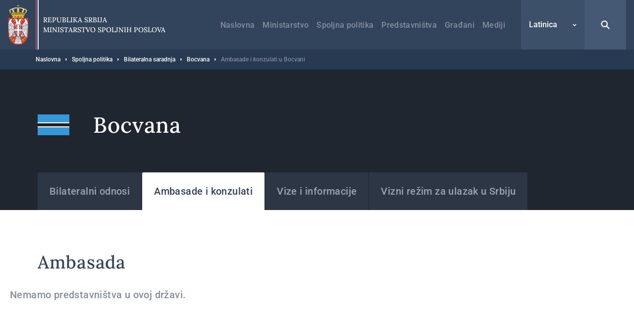

--- FILE ---
content_type: text/html; charset=UTF-8
request_url: https://mfa.rs/lat/spoljna-politika/bilateralna-saradnja/bocvana/ambasade-konzulati
body_size: 21082
content:


<!DOCTYPE html>
<html lang="sr-Latn" dir="ltr" prefix="og: https://ogp.me/ns#">
  <head>
    <title>Ambasade i konzulati u Bocvani | Ministarstvo spoljnih poslova</title>
    <meta charset="utf-8" />
<script async src="https://www.googletagmanager.com/gtag/js?id=UA-107494664-1"></script>
<script>window.dataLayer = window.dataLayer || [];function gtag(){dataLayer.push(arguments)};gtag("js", new Date());gtag("set", "developer_id.dMDhkMT", true);gtag("config", "UA-107494664-1", {"groups":"default","anonymize_ip":true,"page_placeholder":"PLACEHOLDER_page_path","allow_ad_personalization_signals":false});</script>
<link rel="canonical" href="https://mfa.rs/lat/spoljna-politika/bilateralna-saradnja/bocvana/ambasade-konzulati" />
<meta property="og:site_name" content="Ministarstvo spoljnih poslova" />
<meta property="og:type" content="website" />
<meta property="og:title" content="Ambasade i konzulati u Bocvani | Ministarstvo spoljnih poslova" />
<meta property="og:image" content="https://mfa.rs/sites/default/files/og-image/og--default.jpg" />
<meta name="MobileOptimized" content="width" />
<meta name="HandheldFriendly" content="true" />
<meta name="viewport" content="width=device-width, initial-scale=1.0" />
<link rel="dns-prefetch" href="https://www.google-analytics.com" />
<link rel="dns-prefetch" href="https//google-analytics.com" />
<link rel="dns-prefetch" href="https//fonts.gstatic.com" />
<link rel="dns-prefetch" href="http://fonts.googleapis.com" />
<link rel="dns-prefetch" href="https://stats.g.doubleclick.net" />
<link rel="dns-prefetch" href="https://www.google.com" />
<link rel="icon" href="/themes/custom/msp/favicon.ico" type="image/png" />
<link rel="alternate" hreflang="sr" href="https://mfa.rs/spoljna-politika/bilateralna-saradnja/bocvana/ambasade-konzulati" />
<link rel="alternate" hreflang="sr-Latn" href="https://mfa.rs/lat/spoljna-politika/bilateralna-saradnja/bocvana/ambasade-konzulati" />
<link rel="alternate" hreflang="en" href="https://mfa.rs/en/foreign-policy/bilateral-cooperation/bocvana/embassies-consulates" />

    <style type="text/css">
      .block--search input[type=submit],.search-open{background-image:url("data:image/svg+xml,%3Csvg xmlns='http://www.w3.org/2000/svg' fill='none' viewBox='0 0 20 20'%3E%3Cpath fill='%23fff' d='M8.214 1.429a6.786 6.786 0 015.497 10.766l4.547 4.547a1.071 1.071 0 01-1.434 1.59l-.082-.074-4.547-4.547a6.786 6.786 0 11-3.98-12.282zm0 2.142a4.643 4.643 0 100 9.286 4.643 4.643 0 000-9.286z'/%3E%3C/svg%3E")}.search-close{background-image:url("data:image/svg+xml,%3Csvg xmlns='http://www.w3.org/2000/svg' width='32' height='32' fill='none'%3E%3Cpath fill='%23fff' d='M5.742 5.967l.108-.118a1.654 1.654 0 012.221-.107l.117.107L16 13.66l7.812-7.81a1.654 1.654 0 112.339 2.338L18.34 16l7.81 7.812a1.655 1.655 0 01.109 2.221l-.108.118a1.655 1.655 0 01-2.222.107l-.117-.107L16 18.34l-7.812 7.81a1.655 1.655 0 11-2.338-2.338L13.66 16 5.85 8.188a1.654 1.654 0 01-.108-2.221l.108-.118-.108.118z'/%3E%3C/svg%3E")}@media (max-width:1199px){.form--search-by-country input[type=text]{background-image:none}}@media (min-width:1200px){.form--search-by-country input[type=text]{background-image:url("data:image/svg+xml,%3Csvg xmlns='http://www.w3.org/2000/svg' fill='none' viewBox='0 0 32 32'%3E%3Cpath fill='%231F262F' d='M13.142 2.286A10.857 10.857 0 0124 13.143c0 2.38-.765 4.58-2.062 6.369l7.275 7.275a1.714 1.714 0 01-2.295 2.543l-.13-.117-7.276-7.276A10.807 10.807 0 0113.142 24a10.857 10.857 0 010-21.714zm0 3.428a7.429 7.429 0 100 14.857 7.429 7.429 0 000-14.857z' opacity='.4'/%3E%3C/svg%3E")}}.menu-trigger.open{background-image:url("data:image/svg+xml,%3Csvg xmlns='http://www.w3.org/2000/svg' width='24' height='24' fill='none'%3E%3Cpath stroke='%23fff' stroke-linecap='round' stroke-width='2' d='M4 12h16M4 7h16M4 17h16'/%3E%3C/svg%3E")}.menu-trigger.close{background-image:url("data:image/svg+xml,%3Csvg xmlns='http://www.w3.org/2000/svg' width='32' height='32' fill='none'%3E%3Cpath fill='%23fff' d='M5.742 5.967l.108-.118a1.654 1.654 0 012.221-.107l.117.107L16 13.66l7.812-7.81a1.654 1.654 0 112.339 2.338L18.34 16l7.81 7.812a1.655 1.655 0 01.109 2.221l-.108.118a1.655 1.655 0 01-2.222.107l-.117-.107L16 18.34l-7.812 7.81a1.655 1.655 0 11-2.338-2.338L13.66 16 5.85 8.188a1.654 1.654 0 01-.108-2.221l.108-.118-.108.118z'/%3E%3C/svg%3E")}@media (max-width:1199px){.menu--main .menu__item--back .menu__link{background-image:url("data:image/svg+xml,%3Csvg xmlns='http://www.w3.org/2000/svg' width='48' height='48' fill='none'%3E%3Crect width='48' height='48' fill='%23367EDE' rx='2'/%3E%3Cpath stroke='%23fff' stroke-width='2' d='M26 30l-6-6 6-6'/%3E%3C/svg%3E")}}@media (min-width:1200px){.menu--main .menu__item--back .menu__link{background-image:url("data:image/svg+xml,%3Csvg xmlns='http://www.w3.org/2000/svg' width='48' height='49' fill='none'%3E%3Cpath stroke='%23fff' stroke-width='2' d='M26 31l-6-6 6-6'/%3E%3C/svg%3E")}}@media (max-width:1199px){.menu--main .menu__item--expanded .submenu-trigger{background-image:url("data:image/svg+xml,%3Csvg xmlns='http://www.w3.org/2000/svg' width='48' height='48' fill='none'%3E%3Crect width='48' height='48' fill='%2332445C' rx='2'/%3E%3Crect width='3.6' height='3.6' x='16.2' y='22.2' fill='%23fff' rx='1.8'/%3E%3Crect width='3.6' height='3.6' x='22.2' y='22.2' fill='%23fff' rx='1.8'/%3E%3Crect width='3.6' height='3.6' x='28.2' y='22.2' fill='%23fff' rx='1.8'/%3E%3C/svg%3E")}}@media (min-width:1200px){.menu--main .menu__item--expanded .submenu-trigger{background-image:url("data:image/svg+xml,%3Csvg xmlns='http://www.w3.org/2000/svg' width='48' height='48' fill='none'%3E%3Crect width='3' height='3' x='17.5' y='22.5' fill='%23fff' rx='1.5'/%3E%3Crect width='3' height='3' x='22.5' y='22.5' fill='%23fff' rx='1.5'/%3E%3Crect width='3' height='3' x='27.5' y='22.5' fill='%23fff' rx='1.5'/%3E%3C/svg%3E")}}.menu--main .menu__close{background-image:url("data:image/svg+xml,%3Csvg xmlns='http://www.w3.org/2000/svg' fill='none' viewBox='0 0 48 48'%3E%3Cpath fill='%23fff' d='M16.306 16.475l.081-.088a1.24 1.24 0 011.666-.08l.088.08 5.86 5.858 5.858-5.858a1.24 1.24 0 012.05.387 1.24 1.24 0 01-.296 1.367L25.755 24l5.858 5.859a1.241 1.241 0 01.08 1.666l-.08.088a1.241 1.241 0 01-1.666.08l-.088-.08L24 25.755l-5.859 5.858a1.242 1.242 0 01-2.037-1.351 1.24 1.24 0 01.283-.403L22.245 24l-5.858-5.859a1.24 1.24 0 01-.08-1.666l.08-.088-.08.088z'/%3E%3C/svg%3E")}.region__inner>.block--language-switcher .language-selected{background-image:url("data:image/svg+xml,%3Csvg xmlns='http://www.w3.org/2000/svg' width='8' height='8' fill='none'%3E%3Cpath stroke='%23fff' stroke-width='1.5' d='M7 3L4 6 1 3'/%3E%3C/svg%3E")}.breadcrumb__item:after{background-image:url("data:image/svg+xml,%3Csvg xmlns='http://www.w3.org/2000/svg' width='3' height='6' fill='none'%3E%3Cpath fill='%23fff' fill-rule='evenodd' d='M.75 5.25a.749.749 0 01-.53-1.28L1.189 3l-.97-.97A.749.749 0 111.28.97l1.5 1.5a.75.75 0 010 1.06l-1.5 1.5a.744.744 0 01-.53.22z' clip-rule='evenodd'/%3E%3C/svg%3E")}.node--full .field--text blockquote:before{background-image:url("data:image/svg+xml,%3Csvg xmlns='http://www.w3.org/2000/svg' width='24' height='15' fill='none'%3E%3Cpath fill='%23367EDE' fill-rule='evenodd' d='M23.89 3.25C23.703 1.583 22.379.291 20.676.11a19.555 19.555 0 00-4.145 0c-1.707.182-3.03 1.474-3.217 3.14a18.17 18.17 0 000 4.043c.187 1.666 1.51 2.958 3.216 3.14a19.478 19.478 0 004.117.002 8.64 8.64 0 01-1.058 1.94 1.258 1.258 0 00.293 1.783c.232.164.5.242.766.242.406 0 .806-.183 1.062-.528a11.026 11.026 0 002.19-6.605v-.111a18.094 18.094 0 00-.008-3.907zM10.69 3.25C10.503 1.584 9.18.293 7.475.11a19.56 19.56 0 00-4.145 0C1.623.292.3 1.584.113 3.25c-.15 1.342-.15 2.701 0 4.043.186 1.666 1.51 2.958 3.216 3.14a19.478 19.478 0 004.117.002 8.638 8.638 0 01-1.058 1.94 1.258 1.258 0 00.294 1.783c.23.164.5.242.765.242.406 0 .806-.183 1.062-.529a11.017 11.017 0 002.188-6.604v-.108a17.97 17.97 0 00-.007-3.909z' clip-rule='evenodd'/%3E%3C/svg%3E")}.socializer__icon--youtube{background-image:url("data:image/svg+xml,%3Csvg xmlns='http://www.w3.org/2000/svg' width='24' height='24' fill='none'%3E%3Cpath fill='%23fff' d='M21.8 8a4.38 4.38 0 00-.8-2 2.85 2.85 0 00-2-.85c-2.8-.2-7-.2-7-.2s-4.2 0-7 .2A2.85 2.85 0 003 6a4.38 4.38 0 00-.8 2 30.71 30.71 0 00-.2 3.23v1.53A30.71 30.71 0 002.2 16a4.38 4.38 0 00.8 2 3.38 3.38 0 002.21.86c1.6.15 6.8.2 6.8.2s4.2 0 7-.21A2.85 2.85 0 0021 18a4.38 4.38 0 00.8-2c.124-1.082.191-2.17.2-3.26v-1.51A30.748 30.748 0 0021.8 8zM9.91 14.79V9.12l5.31 2.78-5.31 2.89z'/%3E%3C/svg%3E")}.socializer__icon--twitter{background-image:url("data:image/svg+xml,%3Csvg xmlns='http://www.w3.org/2000/svg' fill='none' viewBox='0 0 24 24'%3E%3Cpath fill='%23fff' d='M13.712 10.622L20.413 3h-1.587l-5.819 6.618L8.36 3H3l7.027 10.007L3 21h1.588l6.144-6.989L15.64 21H21l-7.288-10.378zm-2.175 2.474l-.712-.997L5.16 4.17H7.6l4.571 6.4.712.996 5.943 8.319h-2.439l-4.85-6.788z'/%3E%3C/svg%3E")}.socializer__icon--rss{background-image:url("data:image/svg+xml,%3Csvg xmlns='http://www.w3.org/2000/svg' width='24' height='24' fill='none'%3E%3Cpath fill='%23fff' d='M20 19.022h-2.488v-1.244c0-6.222-5.067-11.378-11.378-11.378H4.98V4h1.244c7.555 0 13.778 6.222 13.778 13.778v1.244zM6.222 20a2.222 2.222 0 100-4.444 2.222 2.222 0 000 4.444z'/%3E%3Cpath fill='%23fff' d='M14.045 19.022h-2.489v-1.244c0-2.933-2.4-5.333-5.333-5.333H4.979v-2.49h1.244c4.356 0 7.822 3.556 7.822 7.823v1.244z'/%3E%3C/svg%3E")}.socializer__icon--instagram{background-image:url("data:image/svg+xml,%3Csvg xmlns='http://www.w3.org/2000/svg' fill='none' viewBox='0 0 24 24'%3E%3Cpath fill='%23fff' d='M12 4.6c2.4 0 2.7 0 3.6.1.9 0 1.4.2 1.7.3.4.2.7.4 1 .7.3.3.5.6.7 1 .1.3.3.8.3 1.7 0 .9.1 1.2.1 3.6 0 2.4 0 2.7-.1 3.6 0 .9-.2 1.4-.3 1.7-.2.4-.4.7-.7 1-.3.3-.6.5-1 .7-.3.1-.8.3-1.7.3-.9 0-1.2.1-3.6.1-2.4 0-2.7 0-3.6-.1-.9 0-1.4-.2-1.7-.3-.4-.2-.7-.4-1-.7-.3-.3-.5-.6-.7-1-.1-.3-.3-.8-.3-1.7 0-.9-.1-1.2-.1-3.6 0-2.4 0-2.7.1-3.6 0-.9.2-1.4.3-1.7.2-.4.4-.7.7-1 .3-.4.6-.6 1-.7.3-.1.8-.3 1.7-.3.9-.1 1.2-.1 3.6-.1zM12 3c-2.4 0-2.8 0-3.7.1-1 0-1.6.2-2.2.4-.6.2-1.1.5-1.6 1s-.8 1-1 1.6c-.2.6-.4 1.2-.4 2.2C3 9.2 3 9.6 3 12c0 2.4 0 2.8.1 3.7 0 1 .2 1.6.4 2.2.2.6.5 1.1 1 1.6s1 .8 1.6 1c.6.2 1.2.4 2.2.4.9.1 1.3.1 3.7.1 2.4 0 2.8 0 3.7-.1 1 0 1.6-.2 2.2-.4.6-.2 1.1-.5 1.6-1s.8-1 1-1.6c.2-.6.4-1.2.4-2.2 0-1 .1-1.3.1-3.7 0-2.4 0-2.8-.1-3.7 0-1-.2-1.6-.4-2.2-.2-.6-.5-1.1-1-1.6s-1-.8-1.6-1c-.6-.2-1.2-.4-2.2-.4C14.8 3 14.4 3 12 3z'/%3E%3Cpath fill='%23fff' d='M12 7.4c-2.6 0-4.6 2-4.6 4.6 0 2.6 2.1 4.6 4.6 4.6 2.5 0 4.6-2.1 4.6-4.6 0-2.5-2-4.6-4.6-4.6zm0 7.6c-1.7 0-3-1.3-3-3s1.3-3 3-3 3 1.3 3 3-1.3 3-3 3zm4.8-6.7a1.1 1.1 0 100-2.2 1.1 1.1 0 000 2.2z'/%3E%3C/svg%3E")}.slick-prev{background-image:url("data:image/svg+xml,%3Csvg xmlns='http://www.w3.org/2000/svg' width='56' height='56' fill='none'%3E%3Cpath stroke='%23fff' d='M31 34l-6-6 6-6'/%3E%3C/svg%3E")}.slick-next{background-image:url("data:image/svg+xml,%3Csvg xmlns='http://www.w3.org/2000/svg' width='56' height='56' fill='none'%3E%3Cpath stroke='%23fff' d='M25 22l6 6-6 6'/%3E%3C/svg%3E")}.button--blue{background-image:url("data:image/svg+xml,%3Csvg xmlns='http://www.w3.org/2000/svg' width='15' height='24' fill='none'%3E%3Cpath stroke='%23fff' stroke-width='2' d='M5.5 6l6 6-6 6'/%3E%3C/svg%3E")}.button--dark{background-image:url("data:image/svg+xml,%3Csvg xmlns='http://www.w3.org/2000/svg' width='15' height='24' fill='none'%3E%3Cpath stroke='%23fff' stroke-width='2' d='M5.5 6l6 6-6 6'/%3E%3C/svg%3E")}.button--tw{background-image:url("data:image/svg+xml,%3Csvg xmlns='http://www.w3.org/2000/svg' fill='none' viewBox='0 0 24 24'%3E%3Cpath fill='%23fff' d='M13.712 10.622L20.413 3h-1.587l-5.819 6.618L8.36 3H3l7.027 10.007L3 21h1.588l6.144-6.989L15.64 21H21l-7.288-10.378zm-2.175 2.474l-.712-.997L5.16 4.17H7.6l4.571 6.4.712.996 5.943 8.319h-2.439l-4.85-6.788z'/%3E%3C/svg%3E")}.pager__item--next a{background-image:url("data:image/svg+xml,%3Csvg xmlns='http://www.w3.org/2000/svg' width='24' height='24' fill='none'%3E%3Cpath stroke='%2332445C' stroke-width='2' d='M10 6l6 6-6 6'/%3E%3C/svg%3E")}@media (min-width:1200px){.pager__item--next a:hover{background-image:url("data:image/svg+xml,%3Csvg xmlns='http://www.w3.org/2000/svg' width='24' height='24' fill='none'%3E%3Cpath stroke='%23fff' stroke-width='2' d='M10 6l6 6-6 6'/%3E%3C/svg%3E")}}.pager__item--previous a{background-image:url("data:image/svg+xml,%3Csvg xmlns='http://www.w3.org/2000/svg' width='24' height='24' fill='none'%3E%3Cpath stroke='%2332445C' stroke-width='2' d='M14 18l-6-6 6-6'/%3E%3C/svg%3E")}@media (min-width:1200px){.pager__item--previous a:hover{background-image:url("data:image/svg+xml,%3Csvg xmlns='http://www.w3.org/2000/svg' width='24' height='24' fill='none'%3E%3Cpath stroke='%23fff' stroke-width='2' d='M14 18l-6-6 6-6'/%3E%3C/svg%3E")}}.file--application-pdf:before{background-image:url("data:image/svg+xml,%3Csvg xmlns='http://www.w3.org/2000/svg' width='34' height='50' fill='none'%3E%3Cpath fill='url(%23paint0_linear)' fill-rule='evenodd' d='M2.58 0A2.58 2.58 0 000 2.58v44.84A2.58 2.58 0 002.58 50h28.84A2.58 2.58 0 0034 47.42V11L23 0H2.58z' clip-rule='evenodd'/%3E%3Cpath fill='%23fff' fill-rule='evenodd' d='M23 0v8.457A2.542 2.542 0 0025.543 11H34' clip-rule='evenodd' opacity='.4'/%3E%3Cpath fill='%23fff' fill-rule='evenodd' d='M0 46.463v.753a38.414 38.414 0 013.535-3.157S1.753 45.13 0 46.463z' clip-rule='evenodd'/%3E%3Cpath fill='%23fff' fill-rule='evenodd' d='M5.845 43.229a61.406 61.406 0 002.005-4.002s2.242-4.571 3.42-8.155c.133.356.273.706.428 1.039 1.14 2.434 3.03 5.452 6.474 7.68a61.866 61.866 0 00-12.327 3.438zm20.044-4.044c-1.392-.1-3.532 0-6.119.359-2.82-1.665-5.386-4.19-6.835-7.88-.36-.915-.7-2.041-1.003-3.233.483-3.272.098-4.842.098-4.842s-.141 1.125-.534 2.938c-.745-3.623-1.027-7.24-.209-7.34.252-.031.965.01.825 2.623 0 0 .146-.066.248-.745 0 0 .497-2.234-1.157-2.234-2.11 0-1.51 4.079-1.51 4.079s.17 3.362 1.07 6.597c-.754 2.733-1.914 6.118-3.65 9.5-1.567 3.394-3.88 7.756-6.258 10.32.166.15.352.276.553.38 1.088-1.195 2.646-3.217 4.434-6.472.58-.135 9.706-2.251 13.31-2.86 2.067 1.147 4.627 2.02 7.84 2.368 0 0 2.206-.041 2.07-1.132 0 0-.145.715-1.977.502a20.753 20.753 0 01-6.206-1.961c2.223-.247 4.346-.553 5.705-.298 1.506.283 2.43 1.165 2.492 1.353.064.188.05-.286.05-.286s-.359-1.53-3.238-1.736z' clip-rule='evenodd'/%3E%3Cdefs%3E%3ClinearGradient id='paint0_linear' x1='17' x2='-29.499' y1='-25' y2='6.619' gradientUnits='userSpaceOnUse'%3E%3Cstop stop-color='%23E8694C'/%3E%3Cstop offset='1' stop-color='%23E81A5F'/%3E%3C/linearGradient%3E%3C/defs%3E%3C/svg%3E")}.file--x-office-document:before{background-image:url("data:image/svg+xml,%3Csvg xmlns='http://www.w3.org/2000/svg' width='34' height='50' fill='none'%3E%3Cpath fill='url(%23paint0_linear)' fill-rule='evenodd' d='M2.58 0A2.58 2.58 0 000 2.58v44.84A2.58 2.58 0 002.58 50h28.84A2.58 2.58 0 0034 47.42V11L23 0H2.58z' clip-rule='evenodd'/%3E%3Cpath fill='%23fff' fill-rule='evenodd' d='M23 0v8.457A2.542 2.542 0 0025.543 11H34' clip-rule='evenodd' opacity='.346'/%3E%3Cpath fill='%23fff' fill-rule='evenodd' d='M21.574 19.954L18.13 34.907l-.797 3.959-.787-4.12-3.069-14.792H7.781L4.863 34.834l-.745 4.032-.743-4.117L0 20.111v20.183l1.558 5.495h5.014L9.691 30.68l.912-4.994.911 4.994 3.12 15.108h5.169l7.267-25.833h-5.496z' clip-rule='evenodd'/%3E%3Cdefs%3E%3ClinearGradient id='paint0_linear' x1='16.778' x2='59.807' y1='71.596' y2='42.336' gradientUnits='userSpaceOnUse'%3E%3Cstop stop-color='%237346B0'/%3E%3Cstop offset='1' stop-color='%234E6DED'/%3E%3C/linearGradient%3E%3C/defs%3E%3C/svg%3E")}.file--x-office-spreadsheet:before{background-image:url("data:image/svg+xml,%3Csvg xmlns='http://www.w3.org/2000/svg' width='34' height='50' fill='none'%3E%3Cpath fill='url(%23paint0_linear)' fill-rule='evenodd' d='M2.58 0A2.58 2.58 0 000 2.58v44.84A2.58 2.58 0 002.58 50h28.84A2.58 2.58 0 0034 47.42V11L23 0H2.58z' clip-rule='evenodd'/%3E%3Cpath fill='%23fff' fill-rule='evenodd' d='M23 0v8.457A2.542 2.542 0 0025.543 11H34' clip-rule='evenodd' opacity='.4'/%3E%3Cpath fill='%23fff' fill-rule='evenodd' d='M10.585 32.322l7.959-12.548h-6.283l-4.767 8.472-4.639-8.472H0v5.835l4.319 6.925L0 39.377v6.41h2.272l5.222-8.87 4.944 8.87h6.6l-8.453-13.465z' clip-rule='evenodd'/%3E%3Cdefs%3E%3ClinearGradient id='paint0_linear' x1='16.778' x2='59.807' y1='71.596' y2='42.336' gradientUnits='userSpaceOnUse'%3E%3Cstop offset='.035' stop-color='%2300634A'/%3E%3Cstop offset='1' stop-color='%238FD106'/%3E%3C/linearGradient%3E%3C/defs%3E%3C/svg%3E")}.file--package-x-generic:before{background-image:url("data:image/svg+xml,%3Csvg xmlns='http://www.w3.org/2000/svg' width='34' height='50' fill='none'%3E%3Cpath fill='url(%23paint0_linear)' fill-rule='evenodd' d='M11.853 0h5.628c.694 0 1.36.276 1.85.766l3.243 3.243a2.615 2.615 0 001.85.766h.89c1.98 0 3.242 2.113 2.305 3.856l-.863 1.604a2.616 2.616 0 01-3.033 1.273L14.038 8.7a2.614 2.614 0 01-1.299-.858l-2.913-3.57C8.431 2.562 9.647.001 11.853.001z' clip-rule='evenodd' opacity='.3'/%3E%3Cpath fill='url(%23paint1_linear)' fill-rule='evenodd' d='M2.604 0A2.603 2.603 0 000 2.603v44.793A2.603 2.603 0 002.604 50h28.792A2.603 2.603 0 0034 47.396V7.38a2.604 2.604 0 00-2.604-2.604H18.078c-.69 0-1.352-.274-1.84-.762L12.987.763A2.6 2.6 0 0011.146 0H2.604z' clip-rule='evenodd'/%3E%3Cpath fill='%23fff' fill-rule='evenodd' d='M6.34 50h6.34v-6.34H6.34V50zM12.68 43.66h6.34v-6.34h-6.34v6.34zM6.34 37.32h6.34v-6.34H6.34v6.34zM12.68 30.98h6.34v-6.34h-6.34v6.34z' clip-rule='evenodd'/%3E%3Cdefs%3E%3ClinearGradient id='paint0_linear' x1='18.461' x2='28.091' y1='16.628' y2='1.116' gradientUnits='userSpaceOnUse'%3E%3Cstop stop-color='%23F0874A'/%3E%3Cstop offset='1' stop-color='%23FFD106'/%3E%3C/linearGradient%3E%3ClinearGradient id='paint1_linear' x1='16.778' x2='59.807' y1='71.596' y2='42.336' gradientUnits='userSpaceOnUse'%3E%3Cstop stop-color='%23F0874A'/%3E%3Cstop offset='1' stop-color='%23FFD106'/%3E%3C/linearGradient%3E%3C/defs%3E%3C/svg%3E")}.js-trigger-scroll{background-image:url("data:image/svg+xml,%3Csvg xmlns='http://www.w3.org/2000/svg' width='24' height='24' fill='none'%3E%3Cpath stroke='%23fff' stroke-width='3' d='M3 15l9-9 9 9'/%3E%3C/svg%3E")}@media (min-width:1200px){.icon--share{background-image:url("data:image/svg+xml,%3Csvg xmlns='http://www.w3.org/2000/svg' fill='none' viewBox='0 0 17 21'%3E%3Cg opacity='.3'%3E%3Cmask id='a' width='17' height='21' x='0' y='0' maskUnits='userSpaceOnUse'%3E%3Cpath fill='%23fff' fill-rule='evenodd' d='M0 0h16.995v20.276H0V0z' clip-rule='evenodd'/%3E%3C/mask%3E%3Cg mask='url(%23a)'%3E%3Cpath fill='%2332445C' fill-rule='evenodd' d='M13.44 13.776c-.666 0-1.287.203-1.803.548l-5.196-3.46a3.19 3.19 0 00.06-.573c0-.229-.026-.452-.072-.667l5.514-3.673a3.224 3.224 0 001.803.549 3.254 3.254 0 003.25-3.25A3.254 3.254 0 0013.745 0a3.254 3.254 0 00-3.25 3.25c0 .212.022.419.061.621L5.01 7.566a3.225 3.225 0 00-1.759-.525A3.254 3.254 0 000 10.291a3.254 3.254 0 003.25 3.25c.682 0 1.314-.214 1.838-.575l5.164 3.439a3.253 3.253 0 00-.063.621 3.254 3.254 0 003.25 3.25 3.254 3.254 0 003.25-3.25 3.254 3.254 0 00-3.25-3.25z' clip-rule='evenodd'/%3E%3C/g%3E%3C/g%3E%3C/svg%3E")}}@media (max-width:1199px){.share--facebook{background-image:url("data:image/svg+xml,%3Csvg xmlns='http://www.w3.org/2000/svg' width='24' height='24' fill='none'%3E%3Cpath fill='%23fff' fill-rule='evenodd' d='M13.196 20v-6.853h2.345l.352-2.658h-2.697V8.784c0-.772.211-1.298 1.345-1.298h1.447V5.099A20.58 20.58 0 0013.881 5c-2.085 0-3.513 1.236-3.513 3.52v1.969H8v2.658h2.368V20h2.828z' clip-rule='evenodd'/%3E%3C/svg%3E")}}@media (min-width:1200px){.share--facebook{background-image:url("data:image/svg+xml,%3Csvg xmlns='http://www.w3.org/2000/svg' width='24' height='24' fill='none'%3E%3Cpath fill='%232F508D' d='M20.25 12.052c0-4.584-3.695-8.302-8.25-8.302s-8.25 3.718-8.25 8.302c0 4.144 3.015 7.578 6.954 8.198v-5.797H8.613v-2.401h2.091v-1.834c0-2.078 1.232-3.227 3.118-3.227.898 0 1.848.167 1.848.167v2.04h-1.04c-1.026 0-1.347.646-1.347 1.291v1.563h2.284l-.36 2.401h-1.924v5.797c3.952-.62 6.967-4.054 6.967-8.198z'/%3E%3C/svg%3E")}}@media (max-width:1199px){.share--twitter{background-image:url("data:image/svg+xml,%3Csvg xmlns='http://www.w3.org/2000/svg' fill='none' viewBox='0 0 24 24'%3E%3Cpath fill='%23fff' d='M13.712 10.622L20.413 3h-1.587l-5.819 6.618L8.36 3H3l7.027 10.007L3 21h1.588l6.144-6.989L15.64 21H21l-7.288-10.378zm-2.175 2.474l-.712-.997L5.16 4.17H7.6l4.571 6.4.712.996 5.943 8.319h-2.439l-4.85-6.788z'/%3E%3C/svg%3E")}}@media (min-width:1200px){.share--twitter{background-image:url("data:image/svg+xml,%3Csvg xmlns='http://www.w3.org/2000/svg' fill='none' viewBox='0 0 24 24'%3E%3Cpath fill='%2332445C' d='M13.712 10.622L20.413 3h-1.587l-5.819 6.618L8.36 3H3l7.027 10.007L3 21h1.588l6.144-6.989L15.64 21H21l-7.288-10.378zm-2.175 2.474l-.712-.997L5.16 4.17H7.6l4.571 6.4.712.996 5.943 8.319h-2.439l-4.85-6.788z'/%3E%3C/svg%3E")}}@media (max-width:1199px){.share--viber{background-image:url("data:image/svg+xml,%3Csvg xmlns='http://www.w3.org/2000/svg' width='24' height='24' fill='none'%3E%3Cpath fill='%23fff' fill-rule='evenodd' d='M18.759 5.345c-.46-.433-2.317-1.812-6.454-1.831 0 0-4.878-.302-7.255 1.932-1.325 1.355-1.79 3.337-1.84 5.797-.048 2.46-.112 7.067 4.228 8.317h.003l-.002 1.907s-.027.773.468.93c.6.19.953-.396 1.527-1.028.315-.347.749-.857 1.077-1.247 2.968.254 5.249-.33 5.508-.416.6-.198 3.99-.643 4.542-5.25.568-4.751-.277-7.756-1.802-9.11zm.512 8.768c-.466 3.847-3.215 4.09-3.722 4.256-.215.071-2.22.581-4.741.413L8.077 21.81l-.004-3.49-.021-.005c-3.671-1.044-3.547-4.956-3.505-7.01.041-2.055.417-3.737 1.538-4.869 2.01-1.864 6.153-1.585 6.153-1.585 3.5.015 5.177 1.093 5.566 1.455 1.29 1.132 1.949 3.839 1.467 7.807z' clip-rule='evenodd'/%3E%3Cpath fill='%23fff' fill-rule='evenodd' d='M16.112 14.686a26.097 26.097 0 00-.827-.68c-.256-.19-.663-.449-.891-.58-.408-.233-.826-.088-.998.142l-.358.46c-.184.233-.466.194-.541.179-.529-.133-1.091-.463-1.667-1.02-.582-.563-.935-1.15-1.06-1.761l-.01-.042a.696.696 0 01.11-.537l.02-.016c.242-.225.69-.498.75-.759.177-.453-.589-1.397-.698-1.563 0 0-.556-.737-.754-.878-.214-.178-.545-.28-.879-.073l-.016.011c-.959.649-1.307 1.023-1.212 1.579l.05.224c.486 1.532 1.424 3.166 2.824 4.62 1.386 1.438 2.883 2.299 4.36 2.895.383.127.78.018 1.189-.331l.007-.005c.312-.292.56-.606.745-.94l.002-.007c.18-.355.12-.69-.146-.918zM13.814 11.33a.112.112 0 01-.11-.106c-.02-.398-.127-.702-.319-.906-.19-.202-.477-.314-.85-.334a.112.112 0 01-.104-.12.111.111 0 01.116-.106c.431.023.766.16.997.403.23.244.358.596.38 1.05a.111.111 0 01-.104.12h-.006z' clip-rule='evenodd'/%3E%3Cpath fill='%23fff' fill-rule='evenodd' d='M14.906 11.705h-.002a.111.111 0 01-.108-.116c.017-.762-.206-1.407-.663-1.917a2.406 2.406 0 00-.821-.597 3.34 3.34 0 00-1.102-.262.112.112 0 01-.102-.12.11.11 0 01.118-.105c.88.066 1.577.379 2.07.932.496.553.739 1.252.72 2.075a.111.111 0 01-.11.11z' clip-rule='evenodd'/%3E%3Cpath fill='%23fff' fill-rule='evenodd' d='M16.025 12.152c-.06 0-.11-.05-.11-.112-.006-.674-.107-1.284-.303-1.813a3.79 3.79 0 00-.875-1.372 3.94 3.94 0 00-1.304-.873 4.277 4.277 0 00-1.591-.299.113.113 0 01-.11-.114.112.112 0 01.11-.112h.002c1.208.008 2.233.425 3.047 1.237.41.408.72.897.927 1.454.205.553.312 1.19.317 1.89a.111.111 0 01-.11.114z' clip-rule='evenodd'/%3E%3C/svg%3E")}}@media (min-width:1200px){.share--viber{background-image:url("data:image/svg+xml,%3Csvg xmlns='http://www.w3.org/2000/svg' width='24' height='24' fill='none'%3E%3Cpath fill='%23665CAC' fill-rule='evenodd' d='M18.968 4.894c-.471-.444-2.378-1.86-6.624-1.88 0 0-5.006-.31-7.446 1.983-1.359 1.39-1.836 3.425-1.887 5.95-.05 2.524-.115 7.253 4.338 8.535l.004.002-.003 1.956s-.028.793.481.955c.616.195.978-.407 1.567-1.056.323-.356.769-.88 1.105-1.28 3.046.261 5.387-.338 5.653-.426.616-.204 4.096-.66 4.662-5.389.582-4.876-.285-7.96-1.85-9.35zm.526 8.998c-.479 3.948-3.3 4.197-3.82 4.369-.22.072-2.28.596-4.866.423l-2.803 3.108L8 18.211l-.022-.006c-3.767-1.071-3.64-5.086-3.597-7.195.043-2.108.429-3.835 1.579-4.996 2.063-1.914 6.315-1.628 6.315-1.628 3.591.016 5.314 1.123 5.712 1.494 1.325 1.161 2 3.94 1.506 8.012z' clip-rule='evenodd'/%3E%3Cpath fill='%23665CAC' fill-rule='evenodd' d='M16.252 14.48a26.58 26.58 0 00-.849-.697c-.262-.197-.68-.461-.914-.596-.42-.24-.848-.09-1.024.146l-.368.472c-.188.24-.479.2-.555.184-.543-.137-1.12-.475-1.711-1.047-.598-.578-.96-1.18-1.088-1.808l-.01-.042a.714.714 0 01.113-.551l.02-.017c.248-.231.708-.512.77-.779.181-.465-.604-1.434-.716-1.604 0 0-.571-.757-.774-.901-.22-.182-.56-.287-.902-.076l-.017.013c-.984.665-1.34 1.049-1.244 1.62l.051.23c.5 1.572 1.462 3.25 2.9 4.742 1.421 1.475 2.958 2.358 4.473 2.97.394.13.802.018 1.22-.34l.008-.005c.32-.3.576-.621.765-.965l.002-.006c.184-.364.122-.708-.15-.943zM13.893 11.036a.115.115 0 01-.113-.11c-.02-.407-.13-.72-.327-.928-.195-.208-.49-.323-.872-.344a.115.115 0 01-.107-.123.114.114 0 01.12-.109c.442.024.785.164 1.022.414.236.25.368.612.39 1.079a.114.114 0 01-.107.121h-.006z' clip-rule='evenodd'/%3E%3Cpath fill='%23665CAC' fill-rule='evenodd' d='M15.014 11.42h-.002a.114.114 0 01-.11-.118c.016-.782-.212-1.444-.681-1.968a2.469 2.469 0 00-.843-.613 3.428 3.428 0 00-1.13-.268.115.115 0 01-.105-.124.113.113 0 01.12-.107c.904.068 1.62.389 2.126.956.508.568.757 1.285.738 2.13a.114.114 0 01-.113.113z' clip-rule='evenodd'/%3E%3Cpath fill='%23665CAC' fill-rule='evenodd' d='M16.162 11.88a.114.114 0 01-.113-.115c-.006-.692-.11-1.318-.311-1.86a3.89 3.89 0 00-.898-1.41 4.043 4.043 0 00-1.338-.894 4.39 4.39 0 00-1.634-.308.116.116 0 01-.111-.116.115.115 0 01.113-.116c1.24.009 2.293.436 3.128 1.27.42.418.74.92.951 1.492.211.567.32 1.22.326 1.94a.114.114 0 01-.112.117h-.001z' clip-rule='evenodd'/%3E%3C/svg%3E")}}@media (max-width:1199px){.share--whatsapp{background-image:url("data:image/svg+xml,%3Csvg xmlns='http://www.w3.org/2000/svg' width='24' height='24' fill='none'%3E%3Cmask id='a' width='18' height='18' x='3' y='3' maskUnits='userSpaceOnUse'%3E%3Cpath fill='%23fff' fill-rule='evenodd' d='M3 3h17.988v18H3V3z' clip-rule='evenodd'/%3E%3C/mask%3E%3Cg mask='url(%23a)'%3E%3Cpath fill='%23fff' fill-rule='evenodd' d='M16.115 13.787c-.223-.112-1.324-.651-1.529-.725-.205-.075-.354-.112-.504.11-.148.224-.578.726-.708.875-.13.149-.26.167-.484.056-.225-.112-.946-.347-1.8-1.106-.665-.591-1.114-1.321-1.245-1.545-.131-.222-.014-.342.097-.454.102-.1.225-.26.337-.39.111-.13.148-.223.223-.372.075-.149.037-.28-.019-.39-.056-.112-.503-1.21-.69-1.655-.181-.435-.366-.377-.503-.383A8.771 8.771 0 008.86 7.8a.824.824 0 00-.596.279c-.206.223-.784.762-.784 1.86 0 1.097.802 2.156.914 2.304.112.15 1.578 2.4 3.823 3.365.533.23.951.367 1.276.47a3.07 3.07 0 001.409.088c.43-.063 1.324-.539 1.51-1.06.187-.52.187-.966.132-1.059-.056-.093-.206-.149-.43-.26zm-4.083 5.552h-.003a7.464 7.464 0 01-3.79-1.033l-.271-.161-2.818.736.752-2.735-.177-.28a7.375 7.375 0 01-1.137-3.947c.001-4.086 3.34-7.413 7.447-7.413 1.988.001 3.857.773 5.262 2.175a7.351 7.351 0 012.178 5.244c0 4.088-3.34 7.414-7.443 7.414zm6.335-13.723A8.916 8.916 0 0012.032 3c-4.937 0-8.955 4-8.957 8.92 0 1.571.412 3.106 1.196 4.458L3 21l4.748-1.24a8.986 8.986 0 004.28 1.086h.004c4.936 0 8.954-4.002 8.956-8.92.001-2.383-.93-4.624-2.621-6.31z' clip-rule='evenodd'/%3E%3C/g%3E%3C/svg%3E")}}@media (min-width:1200px){.share--whatsapp{background-image:url("data:image/svg+xml,%3Csvg xmlns='http://www.w3.org/2000/svg' width='24' height='24' fill='none'%3E%3Cmask id='a' width='18' height='19' x='3' y='2' maskUnits='userSpaceOnUse'%3E%3Cpath fill='%23fff' fill-rule='evenodd' d='M3 2.978h18V20.99H3V2.978z' clip-rule='evenodd'/%3E%3C/mask%3E%3Cg mask='url(%23a)'%3E%3Cpath fill='%2325D366' fill-rule='evenodd' d='M16.124 13.772c-.224-.112-1.326-.652-1.53-.726-.206-.075-.355-.111-.505.111-.149.224-.578.726-.709.875-.13.15-.26.167-.484.056-.225-.112-.947-.347-1.802-1.107-.665-.592-1.114-1.322-1.245-1.545-.131-.223-.014-.344.097-.455.102-.1.225-.261.337-.391.112-.13.149-.223.224-.372.075-.149.037-.28-.02-.39-.055-.112-.503-1.21-.69-1.656-.181-.436-.366-.377-.504-.383a8.77 8.77 0 00-.428-.008.824.824 0 00-.598.279c-.205.223-.784.763-.784 1.86 0 1.098.802 2.158.915 2.307.112.15 1.579 2.402 3.825 3.368.534.23.952.366 1.277.47.536.17 1.024.146 1.41.088.43-.063 1.325-.54 1.512-1.06.187-.521.187-.968.131-1.06-.056-.094-.206-.15-.43-.261zm-4.086 5.556h-.003a7.47 7.47 0 01-3.792-1.034l-.272-.162-2.82.737.753-2.737-.177-.28a7.38 7.38 0 01-1.139-3.949c.002-4.09 3.344-7.418 7.453-7.418 1.99 0 3.86.773 5.266 2.175a7.356 7.356 0 012.18 5.249c-.002 4.09-3.343 7.419-7.45 7.419zm6.34-13.733a8.922 8.922 0 00-6.34-2.618c-4.94 0-8.96 4.004-8.963 8.926a8.868 8.868 0 001.197 4.461L2.999 20.99l4.752-1.241a8.992 8.992 0 004.283 1.086h.004c4.939 0 8.96-4.004 8.962-8.926a8.854 8.854 0 00-2.623-6.314z' clip-rule='evenodd'/%3E%3C/g%3E%3C/svg%3E")}}@media (max-width:1199px){.share--email{background-image:url("data:image/svg+xml,%3Csvg xmlns='http://www.w3.org/2000/svg' width='24' height='24' fill='none'%3E%3Cpath fill='%23fff' fill-rule='evenodd' d='M5 10.245a.5.5 0 01.807-.395l6.11 4.752a.5.5 0 00.614 0l6.11-4.752a.5.5 0 01.806.395v6.103a.5.5 0 01-.5.5H5.5a.5.5 0 01-.5-.5v-6.103z' clip-rule='evenodd'/%3E%3Cpath fill='%23fff' fill-rule='evenodd' d='M5.599 7a.5.5 0 00-.307.895l6.616 5.146a.5.5 0 00.614 0l6.616-5.146A.5.5 0 0018.831 7H5.6z' clip-rule='evenodd'/%3E%3C/svg%3E")}}@media (min-width:1200px){.share--email{background-image:url("data:image/svg+xml,%3Csvg xmlns='http://www.w3.org/2000/svg' width='24' height='24' fill='none'%3E%3Cpath fill='%236A65E1' fill-rule='evenodd' d='M3 9.288a.5.5 0 01.807-.395l7.886 6.134a.5.5 0 00.614 0l7.886-6.134a.5.5 0 01.807.395v7.978a.5.5 0 01-.5.5h-17a.5.5 0 01-.5-.5V9.288z' clip-rule='evenodd'/%3E%3Cpath fill='%236A65E1' fill-rule='evenodd' d='M4.324 6.3a.5.5 0 00-.31.891l7.792 6.195a.5.5 0 00.622 0l7.792-6.195a.5.5 0 00-.31-.891H4.323z' clip-rule='evenodd'/%3E%3C/svg%3E")}}
    </style>
    <link rel="apple-touch-icon" sizes="180x180" href="/apple-touch-icon.png">
    <link rel="icon" type="image/png" sizes="32x32" href="/favicon-32x32.png">
    <link rel="icon" type="image/png" sizes="16x16" href="/favicon-16x16.png">
    <link rel="manifest" href="/site.webmanifest">
    <link rel="mask-icon" href="/safari-pinned-tab.svg" color="#32445c">
    <meta name="msapplication-TileColor" content="#32445c">
    <meta name="theme-color" content="#32445c">
    <link rel="stylesheet" media="all" href="/sites/default/files/css/css_LLiICWna101nNIKOt54Q7E-mxH73Y8zRqXpwcB9skKc.css" />
<link rel="stylesheet" media="all" href="/sites/default/files/css/css_R7hEURIPeX84WftxFJCnBqv2FBSC1tjczLmSPxZtp0k.css" />

    
    <script type="module" defer>
      import { polyfillCountryFlagEmojis } from "https://cdn.skypack.dev/country-flag-emoji-polyfill";
      polyfillCountryFlagEmojis();
    </script>
    <!-- Global Site Tag (gtag.js) - Google Analytics -->
    <script async src="https://www.googletagmanager.com/gtag/js?id=UA-107494664-1"></script>
    <script>
      window.dataLayer = window.dataLayer || [];
      function gtag(){dataLayer.push(arguments)};
      gtag('js', new Date());

      gtag('config', 'UA-107494664-1');
    </script>
  </head>
  <body class="page page--landing-diplomacy page--not-authenticated">
        <a href="#main-content" class="visually-hidden focusable skip-link">Preskoči na glavni deo sadržaja</a>
    
      <div class="dialog-off-canvas-main-canvas" data-off-canvas-main-canvas>
    


  <header  class="region region--header">
    <div class="region__inner">
      

<div class="block--branding block">
  
    
        <a href="/lat" rel="home" class="site-logo">
      <img src="/themes/custom/msp/logo.png?v=1.0" alt="Naslovna" />
    </a>
    <div class="stripes">
    <span class="stripe stripe--red"></span>
    <span class="stripe stripe--blue"></span>
    <span class="stripe stripe--white"></span>
  </div>
      <a href="/lat" title="Naslovna" rel="home" class="site-info">
              <div class="site-slogan">Republika Srbija</div>
            <div class="site-name">Ministarstvo spoljnih poslova</div>
    </a>
  </div>



<nav role="navigation" aria-labelledby="block-msp-nav-main-menu" class="menu--main menu">
            
  <h2 class="visually-hidden" id="block-msp-nav-main-menu">Главна навигација</h2>
  

        
        <ul class="menu__list">

      <li class="menu__item menu__item--back">
        <a class="menu__link js--menu-link--back">Nazad</a>
      </li>

      
        
        
        <li class="menu__item">
          <a href="/lat/naslovna" class="menu__link" data-drupal-link-system-path="node/1">Naslovna</a>

          
                  </li>
      
        
        
        <li class="menu__item menu__item--expanded">
          <a href="/lat/ministarstvo" class="menu__link" data-drupal-link-system-path="node/2">Ministarstvo</a>

                      <span class="submenu-trigger">Још</span>
          
                      <div class="menu__inner">
                      <ul class="menu__list">

      <li class="menu__item menu__item--back">
        <a class="menu__link js--menu-link--back">Nazad</a>
      </li>

      
        
        
        <li class="menu__item">
          <a href="/lat/ministarstvo/ministar" class="menu__link" title="Министар" data-drupal-link-system-path="node/3">Ministar</a>

          
                  </li>
      
        
        
        <li class="menu__item menu__item--expanded">
          <a href="/lat/ministarstvo/zvanicnici" class="menu__link" data-drupal-link-system-path="node/4">Zvaničnici</a>

                      <span class="submenu-trigger">Још</span>
          
                      <div class="menu__inner">
                      <ul class="menu__list">

      <li class="menu__item menu__item--back">
        <a class="menu__link js--menu-link--back">Nazad</a>
      </li>

      
        
        
        <li class="menu__item">
          <a href="/lat/ministarstvo/zvanicnici/drzavni-sekretar" class="menu__link" data-drupal-link-system-path="node/3481">Državni sekretar</a>

          
                  </li>
      
        
        
        <li class="menu__item">
          <a href="/lat/ministarstvo/zvanicnici/generalni-sekretar" class="menu__link" data-drupal-link-system-path="node/5">Generalni sekretar</a>

          
                  </li>
      
        
        
        <li class="menu__item">
          <a href="/lat/ministarstvo/zvanicnici/pomocnici-ministra" class="menu__link" data-drupal-link-system-path="node/6">Pomoćnici ministra</a>

          
                  </li>
          </ul>
  

              <div class="menu__close-wrapper">
                <span class="menu__level-title js--menu-level-title"></span>
                <span class="menu__close js--menu-close">Затвори навигацију</span>
              </div>
            </div>
                  </li>
      
        
        
        <li class="menu__item">
          <a href="/lat/ministarstvo/nadleznost" class="menu__link" data-drupal-link-system-path="node/7">Nadležnost</a>

          
                  </li>
      
        
        
        <li class="menu__item">
          <a href="/lat/ministarstvo/istorijat" class="menu__link" data-drupal-link-system-path="node/8">Istorijat</a>

          
                  </li>
      
        
        
        <li class="menu__item menu__item--expanded">
          <a href="/lat/ministarstvo/organizacione-jedinice" class="menu__link" data-drupal-link-system-path="node/9">Organizacione jedinice</a>

                      <span class="submenu-trigger">Још</span>
          
                      <div class="menu__inner">
                      <ul class="menu__list">

      <li class="menu__item menu__item--back">
        <a class="menu__link js--menu-link--back">Nazad</a>
      </li>

      
        
        
        <li class="menu__item">
          <a href="/lat/ministarstvo/organizacione-jedinice/organogram" class="menu__link" data-drupal-link-system-path="node/10">Organogram</a>

          
                  </li>
      
        
        
        <li class="menu__item menu__item--expanded">
          <a href="/lat/ministarstvo/organizacione-jedinice/sektor-za-bilateralnu-saradnju" class="menu__link" data-drupal-link-system-path="node/11">Sektor za bilateralnu saradnju</a>

                      <span class="submenu-trigger">Још</span>
          
                      <div class="menu__inner">
                      <ul class="menu__list">

      <li class="menu__item menu__item--back">
        <a class="menu__link js--menu-link--back">Nazad</a>
      </li>

      
        
        
        <li class="menu__item">
          <a href="/lat/ministarstvo/organizacione-jedinice/sektor-za-bilateralnu-saradnju/odeljenje-za-susedne-zemlje-i" class="menu__link" data-drupal-link-system-path="node/3692">Одељење за суседне земље и Југоисточну Европу</a>

          
                  </li>
      
        
        
        <li class="menu__item">
          <a href="/lat/ministarstvo/organizacione-jedinice/sektor-za-bilateralnu-saradnju/odeljenje-za-evropu" class="menu__link" data-drupal-link-system-path="node/3693">Одељење за Европу</a>

          
                  </li>
      
        
        
        <li class="menu__item">
          <a href="/lat/ministarstvo/organizacione-jedinice/sektor-za-bilateralnu-saradnju/odeljenje-za-rusiju-i-evroaziju" class="menu__link" data-drupal-link-system-path="node/3694">Одељење за Русију и Евроазију</a>

          
                  </li>
      
        
        
        <li class="menu__item">
          <a href="/lat/ministarstvo/organizacione-jedinice/sektor-za-bilateralnu-saradnju/odeljenje-za-severnu-i-juznu" class="menu__link" data-drupal-link-system-path="node/3695">Одељење за Северну и Јужну Америку</a>

          
                  </li>
      
        
        
        <li class="menu__item">
          <a href="/lat/ministarstvo/organizacione-jedinice/sektor-za-bilateralnu-saradnju/odeljenje-za-afriku-i-bliski" class="menu__link" data-drupal-link-system-path="node/3696">Одељење за Африку и Блиски исток</a>

          
                  </li>
      
        
        
        <li class="menu__item">
          <a href="/lat/ministarstvo/organizacione-jedinice/sektor-za-bilateralnu-saradnju/odeljenje-za-aziju-australiju-i" class="menu__link" data-drupal-link-system-path="node/3697">Одељење за Азију, Аустралију и Пацифик</a>

          
                  </li>
          </ul>
  

              <div class="menu__close-wrapper">
                <span class="menu__level-title js--menu-level-title"></span>
                <span class="menu__close js--menu-close">Затвори навигацију</span>
              </div>
            </div>
                  </li>
      
        
        
        <li class="menu__item menu__item--expanded">
          <a href="/lat/ministarstvo/organizacione-jedinice/sektor-za-multilateralnu-saradnju" class="menu__link" data-drupal-link-system-path="node/12">Sektor za multilateralnu saradnju</a>

                      <span class="submenu-trigger">Још</span>
          
                      <div class="menu__inner">
                      <ul class="menu__list">

      <li class="menu__item menu__item--back">
        <a class="menu__link js--menu-link--back">Nazad</a>
      </li>

      
        
        
        <li class="menu__item">
          <a href="/lat/ministarstvo/organizacione-jedinice/sektor-za-multilateralnu-saradnju/odeljenje-za-ujedinjene" class="menu__link" data-drupal-link-system-path="node/3699">Одељење за Уједињене нације</a>

          
                  </li>
      
        
        
        <li class="menu__item">
          <a href="/lat/ministarstvo/organizacione-jedinice/sektor-za-multilateralnu-saradnju/odeljenje-za-organizaciju-za" class="menu__link" data-drupal-link-system-path="node/3700">Одељење за ОЕБС и СЕ</a>

          
                  </li>
      
        
        
        <li class="menu__item">
          <a href="/lat/ministarstvo/organizacione-jedinice/sektor-za-multilateralnu-saradnju/odsek-za-ljudska-prava-iz" class="menu__link" data-drupal-link-system-path="node/3702">Одсек за људска права из система УН и хуманитарна питања</a>

          
                  </li>
      
        
        
        <li class="menu__item">
          <a href="/lat/ministarstvo/organizacione-jedinice/sektor-za-multilateralnu-saradnju/grupa-za-ekonomsku-multilateralu" class="menu__link" data-drupal-link-system-path="node/9260">Grupa za ekonomsku multilateralu</a>

          
                  </li>
      
        
        
        <li class="menu__item">
          <a href="/lat/ministarstvo/organizacione-jedinice/sektor-za-multilateralnu-saradnju/grupa-za-frankofonikju" class="menu__link" data-drupal-link-system-path="node/9261">Група за Франкофонију</a>

          
                  </li>
          </ul>
  

              <div class="menu__close-wrapper">
                <span class="menu__level-title js--menu-level-title"></span>
                <span class="menu__close js--menu-close">Затвори навигацију</span>
              </div>
            </div>
                  </li>
      
        
        
        <li class="menu__item menu__item--expanded">
          <a href="/lat/ministarstvo/organizacione-jedinice/sektor-za-evropsku-uniju" class="menu__link" data-drupal-link-system-path="node/13">Sektor za Evropsku uniju</a>

                      <span class="submenu-trigger">Још</span>
          
                      <div class="menu__inner">
                      <ul class="menu__list">

      <li class="menu__item menu__item--back">
        <a class="menu__link js--menu-link--back">Nazad</a>
      </li>

      
        
        
        <li class="menu__item">
          <a href="/lat/ministarstvo/organizacione-jedinice/sektor-za-evropsku-uniju/odeljenje-za-institucije-eu" class="menu__link" data-drupal-link-system-path="node/3703">Одељење за институције ЕУ</a>

          
                  </li>
      
        
        
        <li class="menu__item">
          <a href="/lat/ministarstvo/organizacione-jedinice/sektor-za-evropsku-uniju/odeljenje-za-sektorske-politike-eu" class="menu__link" data-drupal-link-system-path="node/3704">Одељење за секторске политике ЕУ</a>

          
                  </li>
      
        
        
        <li class="menu__item">
          <a href="/lat/ministarstvo/organizacione-jedinice/sektor-za-evropsku-uniju/odeljenje-za-regionalne-inicijative" class="menu__link" data-drupal-link-system-path="node/3705">Одељење за регионалне иницијативе</a>

          
                  </li>
          </ul>
  

              <div class="menu__close-wrapper">
                <span class="menu__level-title js--menu-level-title"></span>
                <span class="menu__close js--menu-close">Затвори навигацију</span>
              </div>
            </div>
                  </li>
      
        
        
        <li class="menu__item menu__item--expanded">
          <a href="/lat/ministarstvo/organizacione-jedinice/sektor-za-bezbednosnu-politiku" class="menu__link" data-drupal-link-system-path="node/14">Sektor za bezbednosnu politiku</a>

                      <span class="submenu-trigger">Још</span>
          
                      <div class="menu__inner">
                      <ul class="menu__list">

      <li class="menu__item menu__item--back">
        <a class="menu__link js--menu-link--back">Nazad</a>
      </li>

      
        
        
        <li class="menu__item">
          <a href="/lat/ministarstvo/organizacione-jedinice/sektor-za-bezbednosnu-politiku/odeljenje-za-nato-i-pzm" class="menu__link" data-drupal-link-system-path="node/3706">Одељење за НАТО и ПзМ</a>

          
                  </li>
      
        
        
        <li class="menu__item">
          <a href="/lat/ministarstvo/organizacione-jedinice/sektor-za-bezbednosnu-politiku/odeljenje-za-zbop-i-bezbednosne" class="menu__link" data-drupal-link-system-path="node/3707">Odeljenje za ZBOP i bezbednosne izazove</a>

          
                  </li>
      
        
        
        <li class="menu__item">
          <a href="/lat/ministarstvo/organizacione-jedinice/sektor-za-bezbednosnu-politiku/odeljenje-za-kontrolu-naoruzanja" class="menu__link" data-drupal-link-system-path="node/4276">Одељење за контролу наоружања</a>

          
                  </li>
          </ul>
  

              <div class="menu__close-wrapper">
                <span class="menu__level-title js--menu-level-title"></span>
                <span class="menu__close js--menu-close">Затвори навигацију</span>
              </div>
            </div>
                  </li>
      
        
        
        <li class="menu__item menu__item--expanded">
          <a href="/lat/ministarstvo/organizacione-jedinice/sektor-za-konzularne-poslove" class="menu__link" data-drupal-link-system-path="node/15">Sektor za konzularne poslove</a>

                      <span class="submenu-trigger">Још</span>
          
                      <div class="menu__inner">
                      <ul class="menu__list">

      <li class="menu__item menu__item--back">
        <a class="menu__link js--menu-link--back">Nazad</a>
      </li>

      
        
        
        <li class="menu__item">
          <a href="/lat/ministarstvo/organizacione-jedinice/sektor-za-konzularne-poslove/odeljenje-za-konzularne-poslove" class="menu__link" data-drupal-link-system-path="node/3708">Одељење за конзуларне послове</a>

          
                  </li>
      
        
        
        <li class="menu__item">
          <a href="/lat/ministarstvo/organizacione-jedinice/sektor-za-konzularne-poslove/odsek-za-putne-isprave-i-prelete" class="menu__link" data-drupal-link-system-path="node/3709">Одсек за путне исправе и прелете ваздухоплова</a>

          
                  </li>
      
        
        
        <li class="menu__item">
          <a href="/lat/ministarstvo/organizacione-jedinice/sektor-za-konzularne-poslove/odeljenje-za-viznu-politiku-vizni" class="menu__link" data-drupal-link-system-path="node/3712">Одељење за визну политику (визни центар)</a>

          
                  </li>
      
        
        
        <li class="menu__item">
          <a href="/lat/ministarstvo/organizacione-jedinice/sektor-za-konzularne-poslove/odeljenje-za-sistemska-pitanja-bilateralne-sporazume-iz-konzularne-oblasti-krizne-i-vanredne-situacije" class="menu__link" data-drupal-link-system-path="node/9262">Одељење за системска питања, билатералне споразуме из конзуларне области, кризне и ванредне ситуације</a>

          
                  </li>
          </ul>
  

              <div class="menu__close-wrapper">
                <span class="menu__level-title js--menu-level-title"></span>
                <span class="menu__close js--menu-close">Затвори навигацију</span>
              </div>
            </div>
                  </li>
      
        
        
        <li class="menu__item menu__item--expanded">
          <a href="/lat/ministarstvo/organizacione-jedinice/sektor-za-ekonomsku-diplomatiju" class="menu__link" data-drupal-link-system-path="node/5652">Sektor za ekonomsku diplomatiju</a>

                      <span class="submenu-trigger">Још</span>
          
                      <div class="menu__inner">
                      <ul class="menu__list">

      <li class="menu__item menu__item--back">
        <a class="menu__link js--menu-link--back">Nazad</a>
      </li>

      
        
        
        <li class="menu__item">
          <a href="/lat/ministarstvo/organizacione-jedinice/sektor-za-ekonomsku-diplomatiju/odsek-za-promociju-izvoza" class="menu__link" data-drupal-link-system-path="node/5654">Odsek za promociju izvoza</a>

          
                  </li>
      
        
        
        <li class="menu__item">
          <a href="/lat/ministarstvo/organizacione-jedinice/sektor-za-ekonomsku-diplomatiju/odsek-za-privlacenje-stranih-direktnih-investicija" class="menu__link" data-drupal-link-system-path="node/5655">Odsek za privlačenje stranih direktnih investicija</a>

          
                  </li>
          </ul>
  

              <div class="menu__close-wrapper">
                <span class="menu__level-title js--menu-level-title"></span>
                <span class="menu__close js--menu-close">Затвори навигацију</span>
              </div>
            </div>
                  </li>
      
        
        
        <li class="menu__item menu__item--expanded">
          <a href="/lat/ministarstvo/organizacione-jedinice/generalni-sekretarijat" class="menu__link" data-drupal-link-system-path="node/16">Generalni sekretarijat</a>

                      <span class="submenu-trigger">Још</span>
          
                      <div class="menu__inner">
                      <ul class="menu__list">

      <li class="menu__item menu__item--back">
        <a class="menu__link js--menu-link--back">Nazad</a>
      </li>

      
        
        
        <li class="menu__item">
          <a href="/lat/ministarstvo/organizacione-jedinice/generalni-sekretarijat/odeljenje-za-personalne-i-pravne-poslove" class="menu__link" data-drupal-link-system-path="node/3727">Одељење за персоналне и правне послове</a>

          
                  </li>
      
        
        
        <li class="menu__item">
          <a href="/lat/ministarstvo/organizacione-jedinice/generalni-sekretarijat/odeljenje-za-imovinskopravne-i" class="menu__link" data-drupal-link-system-path="node/3725">Одељење за имовинскоправне и заједничке послове</a>

          
                  </li>
      
        
        
        <li class="menu__item">
          <a href="/lat/ministarstvo/organizacione-jedinice/generalni-sekretarijat/odeljenje-za-finansijske-poslove" class="menu__link" data-drupal-link-system-path="node/3728">Одељење за финансијске послове</a>

          
                  </li>
      
        
        
        <li class="menu__item">
          <a href="/lat/ministarstvo/organizacione-jedinice/sektor-za-konzularne-poslove/odeljenje-za-medjunarodnopravne" class="menu__link" data-drupal-link-system-path="node/3713">Одељење за међународноправне послове</a>

          
                  </li>
      
        
        
        <li class="menu__item">
          <a href="/lat/ministarstvo/organizacione-jedinice/generalni-sekretarijat/odeljenje-bezbednosti" class="menu__link" data-drupal-link-system-path="node/3723">Одељење безбедности</a>

          
                  </li>
      
        
        
        <li class="menu__item">
          <a href="/lat/ministarstvo/organizacione-jedinice/generalni-sekretarijat/odeljenje-za-informatiku-i" class="menu__link" data-drupal-link-system-path="node/3726">Одељење за информатику и телекомуникације</a>

          
                  </li>
      
        
        
        <li class="menu__item">
          <a href="/lat/ministarstvo/organizacione-jedinice/generalni-sekretarijat/odeljenje-za-administrativne-i-arhivske" class="menu__link" data-drupal-link-system-path="node/3724">Одељење за административне и архивске послове</a>

          
                  </li>
      
        
        
        <li class="menu__item">
          <a href="/lat/ministarstvo/organizacione-jedinice/generalni-sekretarijat/diplomatska-akademija" class="menu__link" data-drupal-link-system-path="node/3722">Дипломатска академија</a>

          
                  </li>
      
        
        
        <li class="menu__item">
          <a href="/lat/ministarstvo/organizacione-jedinice/generalni-sekretarijat/diplomatski-protokol" class="menu__link" data-drupal-link-system-path="node/9265">Дипломатски протокол</a>

          
                  </li>
          </ul>
  

              <div class="menu__close-wrapper">
                <span class="menu__level-title js--menu-level-title"></span>
                <span class="menu__close js--menu-close">Затвори навигацију</span>
              </div>
            </div>
                  </li>
          </ul>
  

              <div class="menu__close-wrapper">
                <span class="menu__level-title js--menu-level-title"></span>
                <span class="menu__close js--menu-close">Затвори навигацију</span>
              </div>
            </div>
                  </li>
      
        
        
        <li class="menu__item">
          <a href="https://www.dijaspora.gov.rs/" target="_blank" rel="nofollow noopener" class="menu__link">Uprava za saradnju s dijasporom i Srbima u regionu</a>

          
                  </li>
      
        
        
        <li class="menu__item menu__item--expanded">
          <a href="/lat/ministarstvo/diplomatski-protokol" class="menu__link" data-drupal-link-system-path="node/17">Diplomatski protokol</a>

                      <span class="submenu-trigger">Још</span>
          
                      <div class="menu__inner">
                      <ul class="menu__list">

      <li class="menu__item menu__item--back">
        <a class="menu__link js--menu-link--back">Nazad</a>
      </li>

      
        
        
        <li class="menu__item">
          <a href="/lat/ministarstvo/diplomatski-protokol/o-protokolu" class="menu__link" data-drupal-link-system-path="node/3717">O protokolu</a>

          
                  </li>
      
        
        
        <li class="menu__item">
          <a href="/lat/ministarstvo/diplomatski-protokol/preseans-lista" class="menu__link" data-drupal-link-system-path="node/18">Preseans lista</a>

          
                  </li>
      
        
        
        <li class="menu__item">
          <a href="/lat/ministarstvo/diplomatski-protokol/diplomatska-lista" class="menu__link" data-drupal-link-system-path="node/19">Diplomatska lista</a>

          
                  </li>
      
        
        
        <li class="menu__item">
          <a href="/lat/ministarstvo/diplomatski-protokol/protokolarni-prirucnik" class="menu__link" data-drupal-link-system-path="node/20">Protokolarni priručnik</a>

          
                  </li>
      
        
        
        <li class="menu__item">
          <a href="/lat/ministarstvo/diplomatski-protokol/obrasci" class="menu__link" data-drupal-link-system-path="node/21">Obrasci</a>

          
                  </li>
      
        
        
        <li class="menu__item">
          <a href="/lat/ministarstvo/diplomatski-protokol-0" class="menu__link" data-drupal-link-system-path="node/4541">Simboli Republike Srbije</a>

          
                  </li>
          </ul>
  

              <div class="menu__close-wrapper">
                <span class="menu__level-title js--menu-level-title"></span>
                <span class="menu__close js--menu-close">Затвори навигацију</span>
              </div>
            </div>
                  </li>
      
        
        
        <li class="menu__item menu__item--expanded">
          <a href="/lat/ministarstvo/diplomatska-akademija" class="menu__link" data-drupal-link-system-path="node/22">Diplomatska akademija</a>

                      <span class="submenu-trigger">Још</span>
          
                      <div class="menu__inner">
                      <ul class="menu__list">

      <li class="menu__item menu__item--back">
        <a class="menu__link js--menu-link--back">Nazad</a>
      </li>

      
        
        
        <li class="menu__item">
          <a href="/lat/ministarstvo/diplomatska-akademija/o-akademiji" class="menu__link" data-drupal-link-system-path="node/23">O akademiji</a>

          
                  </li>
      
        
        
        <li class="menu__item">
          <a href="/lat/ministarstvo/diplomatska-akademija/program" class="menu__link" data-drupal-link-system-path="node/24">Program</a>

          
                  </li>
      
        
        
        <li class="menu__item">
          <a href="/lat/ministarstvo/diplomatska-akademija/aktivnosti" class="menu__link" data-drupal-link-system-path="node/26">Aktivnosti</a>

          
                  </li>
      
        
        
        <li class="menu__item">
          <a href="/lat/ministarstvo/diplomatska-akademija/publikacije" class="menu__link" data-drupal-link-system-path="node/27">Publikacije</a>

          
                  </li>
      
        
        
        <li class="menu__item">
          <a href="/lat/ministarstvo/diplomatska-akademija/partneri" class="menu__link" data-drupal-link-system-path="node/28">Partneri</a>

          
                  </li>
          </ul>
  

              <div class="menu__close-wrapper">
                <span class="menu__level-title js--menu-level-title"></span>
                <span class="menu__close js--menu-close">Затвори навигацију</span>
              </div>
            </div>
                  </li>
      
        
        
        <li class="menu__item menu__item--expanded">
          <a href="/lat/ministarstvo/diplomatski-arhiv" class="menu__link" data-drupal-link-system-path="node/29">Diplomatski arhiv</a>

                      <span class="submenu-trigger">Још</span>
          
                      <div class="menu__inner">
                      <ul class="menu__list">

      <li class="menu__item menu__item--back">
        <a class="menu__link js--menu-link--back">Nazad</a>
      </li>

      
        
        
        <li class="menu__item">
          <a href="/lat/ministarstvo/diplomatski-arhiv/istorijat-diplomatskog-arhiva" class="menu__link" data-drupal-link-system-path="node/30">Istorijat Diplomatskog arhiva</a>

          
                  </li>
      
        
        
        <li class="menu__item">
          <a href="/lat/ministarstvo/diplomatski-arhiv/pristup-arhivskoj-gradji" class="menu__link" data-drupal-link-system-path="node/31">Pristup arhivskoj građi</a>

          
                  </li>
          </ul>
  

              <div class="menu__close-wrapper">
                <span class="menu__level-title js--menu-level-title"></span>
                <span class="menu__close js--menu-close">Затвори навигацију</span>
              </div>
            </div>
                  </li>
      
        
        
        <li class="menu__item menu__item--expanded">
          <a href="/lat/ministarstvo/dokumenti" class="menu__link" data-drupal-link-system-path="node/32">Dokumenti</a>

                      <span class="submenu-trigger">Још</span>
          
                      <div class="menu__inner">
                      <ul class="menu__list">

      <li class="menu__item menu__item--back">
        <a class="menu__link js--menu-link--back">Nazad</a>
      </li>

      
        
        
        <li class="menu__item">
          <a href="/lat/ministarstvo/dokumenti/informator-o-radu" class="menu__link" data-drupal-link-system-path="node/33">Informator o radu</a>

          
                  </li>
      
        
        
        <li class="menu__item">
          <a href="/lat/ministarstvo/dokumenti/zahtev-za-pristup-informacijama-od-javnog-znacaja" class="menu__link" data-drupal-link-system-path="node/34">Zahtev za pristup informacijama od javnog značaja</a>

          
                  </li>
      
        
        
        <li class="menu__item">
          <a href="/lat/ministarstvo/dokumenti-0" class="menu__link" data-drupal-link-system-path="node/8816">Zaštita podataka o ličnosti</a>

          
                  </li>
      
        
        
        <li class="menu__item">
          <a href="/lat/ministarstvo/dokumenti/zakon-o-spoljnim-poslovima" class="menu__link" data-drupal-link-system-path="node/3485">Zakon o spoljnim poslovima</a>

          
                  </li>
      
        
        
        <li class="menu__item">
          <a href="/lat/ministarstvo/dokumenti/interna-revizija" class="menu__link" data-drupal-link-system-path="node/6327">Interna revizija</a>

          
                  </li>
      
        
        
        <li class="menu__item">
          <a href="/lat/ministarstvo/dokumenti/javne-nabavke" class="menu__link" data-drupal-link-system-path="node/35">Javne nabavke</a>

          
                  </li>
      
        
        
        <li class="menu__item">
          <a href="/lat/ministarstvo/dokumenti/oglasi" class="menu__link" data-drupal-link-system-path="node/6719">Огласи</a>

          
                  </li>
      
        
        
        <li class="menu__item">
          <a href="/lat/ministarstvo/dokumenti/konkursi" class="menu__link" data-drupal-link-system-path="node/4807">Konkursi</a>

          
                  </li>
      
        
        
        <li class="menu__item menu__item--expanded">
          <a href="/lat/ministarstvo/dokumenti/javne-rasprave" class="menu__link" data-drupal-link-system-path="node/4824">Javne rasprave</a>

                      <span class="submenu-trigger">Још</span>
          
                      <div class="menu__inner">
                      <ul class="menu__list">

      <li class="menu__item menu__item--back">
        <a class="menu__link js--menu-link--back">Nazad</a>
      </li>

      
        
        
        <li class="menu__item menu__item--expanded">
          <a href="/lat/ministarstvo/dokumenti/javne-rasprave/javni-poziv-za-ucesce-u-javnoj-raspravi-o-nacrtu-zakona-o-ucesecu-civila-u-mirovnim-misijama-van-granica-republike-srbije" class="menu__link" data-drupal-link-system-path="node/4825">Javni poziv za učešće u javnoj raspravi o nacrtu zakona o učešeću civila u mirovnim misijama van granica Republike Srbije</a>

                      <span class="submenu-trigger">Још</span>
          
                      <div class="menu__inner">
                      <ul class="menu__list">

      <li class="menu__item menu__item--back">
        <a class="menu__link js--menu-link--back">Nazad</a>
      </li>

      
        
        
        <li class="menu__item">
          <a href="/lat/ministarstvo/dokumenti/javne-rasprave/javni-poziv-za-ucesce-u-javnoj-raspravi-o-nacrtu-zakona-o-ucesecu-civila-u-mirovnim-misijama-van-granica-republike-srbije" class="menu__link" data-drupal-link-system-path="node/4825">Izveštaj o sprovedenoj javnoj raspravi</a>

          
                  </li>
      
        
        
        <li class="menu__item">
          <a href="/lat/ministarstvo/dokumenti/javne-rasprave/javni-poziv-za-ucesce-u-javnoj-raspravi-o-nacrtu-zakona-o-ucesecu-civila-u-mirovnim-misijama-van-granica-republike-srbije/zakljucak-odbora-za-odnose-sa-inostranstvom" class="menu__link" data-drupal-link-system-path="node/4828">Zaključak Odbora za odnose sa inostranstvom</a>

          
                  </li>
      
        
        
        <li class="menu__item">
          <a href="/lat/ministarstvo/dokumenti/javne-rasprave/javni-poziv-za-ucesce-u-javnoj-raspravi-o-nacrtu-zakona-o-ucesecu-civila-u-mirovnim-misijama-van-granica-republike-srbije/nacrt-zakona-o-ucescu-civila-u-mirovnim-misijama-van-granica-republike-srbije" class="menu__link" data-drupal-link-system-path="node/4826">Nacrt zakona o učešću civila u mirovnim misijama van granica Republike Srbije</a>

          
                  </li>
      
        
        
        <li class="menu__item">
          <a href="/lat/ministarstvo/dokumenti/javne-rasprave/javni-poziv-za-ucesce-u-javnoj-raspravi-o-nacrtu-zakona-o-ucesecu-civila-u-mirovnim-misijama-van-granica-republike-srbije/obrazac-za-dostavljanje-predloga-i-sugestija" class="menu__link" data-drupal-link-system-path="node/4831">Obrazac za dostavljanje predloga i sugestija</a>

          
                  </li>
      
        
        
        <li class="menu__item">
          <a href="/lat/ministarstvo/dokumenti/javne-rasprave/javni-poziv-za-ucesce-u-javnoj-raspravi-o-nacrtu-zakona-o-ucesecu-civila-u-mirovnim-misijama-van-granica-republike-srbije/obrazlozenje-nacrta-zakona-o-ucescu-civila-u-mirovnim-misijama-van-granica-republike-srbije" class="menu__link" data-drupal-link-system-path="node/4827">Obrazloženje Nacrta zakona o učešću civila u mirovnim misijama van granica Republike Srbije</a>

          
                  </li>
      
        
        
        <li class="menu__item">
          <a href="/lat/ministarstvo/dokumenti/javne-rasprave/javni-poziv-za-ucesce-u-javnoj-raspravi-o-nacrtu-zakona-o-ucesecu-civila-u-mirovnim-misijama-van-granica-republike-srbije/program-javne-rasprave" class="menu__link" data-drupal-link-system-path="node/4829">Program javne rasprave</a>

          
                  </li>
          </ul>
  

              <div class="menu__close-wrapper">
                <span class="menu__level-title js--menu-level-title"></span>
                <span class="menu__close js--menu-close">Затвори навигацију</span>
              </div>
            </div>
                  </li>
      
        
        
        <li class="menu__item menu__item--expanded">
          <a href="/lat/ministarstvo/dokumenti/javne-rasprave/javni-poziv-za-ucesce-u-javnoj-raspravi-o-nacrtu-zakona-o-spoljnim-poslovima" class="menu__link" data-drupal-link-system-path="node/4876">Javni poziv za učešće u javnoj raspravi o Nacrtu zakona o spoljnim poslovima</a>

                      <span class="submenu-trigger">Још</span>
          
                      <div class="menu__inner">
                      <ul class="menu__list">

      <li class="menu__item menu__item--back">
        <a class="menu__link js--menu-link--back">Nazad</a>
      </li>

      
        
        
        <li class="menu__item">
          <a href="/lat/ministarstvo/dokumenti/javne-rasprave/javni-poziv-za-ucesce-u-javnoj-raspravi-o-nacrtu-zakona-o-spoljnim-poslovima" class="menu__link" data-drupal-link-system-path="node/4876">Izveštaj o sprovedenoj javnoj raspravi</a>

          
                  </li>
      
        
        
        <li class="menu__item">
          <a href="/lat/ministarstvo/dokumenti/javne-rasprave/javni-poziv-za-ucesce-u-javnoj-raspravi-o-nacrtu-zakona-o-spoljnim-poslovima/nacrt-zakona-o-spoljnim-poslovima-sa-obrazlozenjem" class="menu__link" data-drupal-link-system-path="node/4880">Nacrt zakona o spoljnim poslovima sa obrazloženjem</a>

          
                  </li>
      
        
        
        <li class="menu__item">
          <a href="/lat/ministarstvo/dokumenti/javne-rasprave/javni-poziv-za-ucesce-u-javnoj-raspravi-o-nacrtu-zakona-o-spoljnim-poslovima/zakljucak-vlade-republike-srbije" class="menu__link" data-drupal-link-system-path="node/4879">Zaključak Vlade Republike Srbije</a>

          
                  </li>
      
        
        
        <li class="menu__item">
          <a href="/lat/ministarstvo/dokumenti/javne-rasprave/javni-poziv-za-ucesce-u-javnoj-raspravi-o-nacrtu-zakona-o-spoljnim-poslovima/program-javne-rasprave" class="menu__link" data-drupal-link-system-path="node/4878">Program javne rasprave</a>

          
                  </li>
      
        
        
        <li class="menu__item">
          <a href="/lat/ministarstvo/dokumenti/javne-rasprave/javni-poziv-za-ucesce-u-javnoj-raspravi-o-nacrtu-zakona-o-spoljnim-poslovima/obrazac-za-dostavljanje-predloga-i-sugestija" class="menu__link" data-drupal-link-system-path="node/4877">Obrazac za dostavljanje predloga i sugestija</a>

          
                  </li>
          </ul>
  

              <div class="menu__close-wrapper">
                <span class="menu__level-title js--menu-level-title"></span>
                <span class="menu__close js--menu-close">Затвори навигацију</span>
              </div>
            </div>
                  </li>
          </ul>
  

              <div class="menu__close-wrapper">
                <span class="menu__level-title js--menu-level-title"></span>
                <span class="menu__close js--menu-close">Затвори навигацију</span>
              </div>
            </div>
                  </li>
      
        
        
        <li class="menu__item">
          <a href="/lat/ministarstvo/dokumenti/sindikat" class="menu__link" data-drupal-link-system-path="node/3839">Sindikat</a>

          
                  </li>
          </ul>
  

              <div class="menu__close-wrapper">
                <span class="menu__level-title js--menu-level-title"></span>
                <span class="menu__close js--menu-close">Затвори навигацију</span>
              </div>
            </div>
                  </li>
      
        
        
        <li class="menu__item">
          <a href="/lat/ministarstvo/kontakt" class="menu__link" data-drupal-link-system-path="node/37">Kontakt</a>

          
                  </li>
          </ul>
  

              <div class="menu__close-wrapper">
                <span class="menu__level-title js--menu-level-title"></span>
                <span class="menu__close js--menu-close">Затвори навигацију</span>
              </div>
            </div>
                  </li>
      
        
        
        <li class="menu__item menu__item--expanded">
          <a href="/lat/spoljna-politika" class="menu__link" data-drupal-link-system-path="node/38">Spoljna politika</a>

                      <span class="submenu-trigger">Још</span>
          
                      <div class="menu__inner">
                      <ul class="menu__list">

      <li class="menu__item menu__item--back">
        <a class="menu__link js--menu-link--back">Nazad</a>
      </li>

      
        
        
        <li class="menu__item">
          <a href="/lat/spoljna-politika/bilateralna-saradnja" class="menu__link" data-drupal-link-system-path="node/39">Bilateralna saradnja</a>

          
                  </li>
      
        
        
        <li class="menu__item menu__item--expanded">
          <a href="/lat/spoljna-politika/srbija-u-medjunarodnim-organizacijama" class="menu__link" data-drupal-link-system-path="node/40">Srbija u međunarodnim organizacijama</a>

                      <span class="submenu-trigger">Још</span>
          
                      <div class="menu__inner">
                      <ul class="menu__list">

      <li class="menu__item menu__item--back">
        <a class="menu__link js--menu-link--back">Nazad</a>
      </li>

      
        
        
        <li class="menu__item menu__item--expanded">
          <a href="/lat/spoljna-politika/srbija-u-medjunarodnim-organizacijama/ujedinjene-nacije" class="menu__link" data-drupal-link-system-path="node/41">Ujedinjene nacije</a>

                      <span class="submenu-trigger">Још</span>
          
                      <div class="menu__inner">
                      <ul class="menu__list">

      <li class="menu__item menu__item--back">
        <a class="menu__link js--menu-link--back">Nazad</a>
      </li>

      
        
        
        <li class="menu__item">
          <a href="/lat/spoljna-politika/srbija-u-medjunarodnim-organizacijama/ujedinjene-nacije/srbija-u-un" class="menu__link" data-drupal-link-system-path="node/42">Srbija u UN</a>

          
                  </li>
      
        
        
        <li class="menu__item">
          <a href="/lat/spoljna-politika/srbija-u-medjunarodnim-organizacijama/ujedinjene-nacije/aktuelnosti" class="menu__link" data-drupal-link-system-path="node/43">Aktuelnosti</a>

          
                  </li>
          </ul>
  

              <div class="menu__close-wrapper">
                <span class="menu__level-title js--menu-level-title"></span>
                <span class="menu__close js--menu-close">Затвори навигацију</span>
              </div>
            </div>
                  </li>
      
        
        
        <li class="menu__item menu__item--expanded">
          <a href="/lat/spoljna-politika/srbija-u-medjunarodnim-organizacijama/unesko" class="menu__link" data-drupal-link-system-path="node/44">UNESKO</a>

                      <span class="submenu-trigger">Још</span>
          
                      <div class="menu__inner">
                      <ul class="menu__list">

      <li class="menu__item menu__item--back">
        <a class="menu__link js--menu-link--back">Nazad</a>
      </li>

      
        
        
        <li class="menu__item">
          <a href="/lat/spoljna-politika/srbija-u-medjunarodnim-organizacijama/unesko/srbija-u-unesko" class="menu__link" data-drupal-link-system-path="node/45">Srbija u UNESKO</a>

          
                  </li>
      
        
        
        <li class="menu__item">
          <a href="/lat/spoljna-politika/srbija-u-medjunarodnim-organizacijama/unesko/komisija-rs-za-saradnju-sa-uneskom" class="menu__link" data-drupal-link-system-path="node/46">Komisija RS za saradnju sa Uneskom</a>

          
                  </li>
      
        
        
        <li class="menu__item">
          <a href="/lat/spoljna-politika/srbija-u-medjunarodnim-organizacijama/unesko/aktuelnosti" class="menu__link" data-drupal-link-system-path="node/47">Aktuelnosti</a>

          
                  </li>
          </ul>
  

              <div class="menu__close-wrapper">
                <span class="menu__level-title js--menu-level-title"></span>
                <span class="menu__close js--menu-close">Затвори навигацију</span>
              </div>
            </div>
                  </li>
      
        
        
        <li class="menu__item">
          <a href="/lat/spoljna-politika/srbija-u-medjunarodnim-organizacijama/oebs" class="menu__link" data-drupal-link-system-path="node/48">OEBS</a>

          
                  </li>
      
        
        
        <li class="menu__item">
          <a href="/lat/spoljna-politika/srbija-u-medjunarodnim-organizacijama/savet-evrope" class="menu__link" data-drupal-link-system-path="node/49">Savet Evrope</a>

          
                  </li>
      
        
        
        <li class="menu__item">
          <a href="/lat/spoljna-politika/srbija-u-medjunarodnim-organizacijama/ekonomska-multilaterala" class="menu__link" data-drupal-link-system-path="node/50">Ekonomska multilaterala</a>

          
                  </li>
      
        
        
        <li class="menu__item">
          <a href="/lat/spoljna-politika/srbija-u-medjunarodnim-organizacijama/medjunarodna-organizacija-frankofonije" class="menu__link" data-drupal-link-system-path="node/51">Međunarodna organizacija Frankofonije</a>

          
                  </li>
      
        
        
        <li class="menu__item">
          <a href="/lat/spoljna-politika/srbija-u-medjunarodnim-organizacijama/pokret-nesvrstanih-zemalja" class="menu__link" data-drupal-link-system-path="node/52">Pokret nesvrstanih zemalja</a>

          
                  </li>
          </ul>
  

              <div class="menu__close-wrapper">
                <span class="menu__level-title js--menu-level-title"></span>
                <span class="menu__close js--menu-close">Затвори навигацију</span>
              </div>
            </div>
                  </li>
      
        
        
        <li class="menu__item menu__item--expanded">
          <a href="/lat/spoljna-politika/eu-integracije" class="menu__link" data-drupal-link-system-path="node/53">EU integracije</a>

                      <span class="submenu-trigger">Још</span>
          
                      <div class="menu__inner">
                      <ul class="menu__list">

      <li class="menu__item menu__item--back">
        <a class="menu__link js--menu-link--back">Nazad</a>
      </li>

      
        
        
        <li class="menu__item">
          <a href="/lat/spoljna-politika/eu-integracije/politicki-odnosi-srbije-i-eu" class="menu__link" data-drupal-link-system-path="node/54">Politički odnosi Srbije i EU</a>

          
                  </li>
      
        
        
        <li class="menu__item">
          <a href="/lat/spoljna-politika/eu-integracije/regionalne-inicijative" class="menu__link" data-drupal-link-system-path="node/55">Regionalne inicijative</a>

          
                  </li>
          </ul>
  

              <div class="menu__close-wrapper">
                <span class="menu__level-title js--menu-level-title"></span>
                <span class="menu__close js--menu-close">Затвори навигацију</span>
              </div>
            </div>
                  </li>
      
        
        
        <li class="menu__item menu__item--expanded">
          <a href="/lat/spoljna-politika/bezbednosna-politika" class="menu__link" data-drupal-link-system-path="node/56">Bezbednosna politika</a>

                      <span class="submenu-trigger">Још</span>
          
                      <div class="menu__inner">
                      <ul class="menu__list">

      <li class="menu__item menu__item--back">
        <a class="menu__link js--menu-link--back">Nazad</a>
      </li>

      
        
        
        <li class="menu__item">
          <a href="/lat/spoljna-politika/bezbednosna-politika/partnerstvo-za-mir" class="menu__link" data-drupal-link-system-path="node/57">Partnerstvo za mir</a>

          
                  </li>
      
        
        
        <li class="menu__item">
          <a href="/lat/spoljna-politika/bezbednosna-politika/zajednicka-bezbednosna-i-odbrambena-politika-eu" class="menu__link" data-drupal-link-system-path="node/58">Zajednička bezbednosna i odbrambena politika EU</a>

          
                  </li>
      
        
        
        <li class="menu__item">
          <a href="/lat/spoljna-politika/bezbednosna-politika/kontrola-naoruzanja" class="menu__link" data-drupal-link-system-path="node/59">Kontrola naoružanja</a>

          
                  </li>
          </ul>
  

              <div class="menu__close-wrapper">
                <span class="menu__level-title js--menu-level-title"></span>
                <span class="menu__close js--menu-close">Затвори навигацију</span>
              </div>
            </div>
                  </li>
          </ul>
  

              <div class="menu__close-wrapper">
                <span class="menu__level-title js--menu-level-title"></span>
                <span class="menu__close js--menu-close">Затвори навигацију</span>
              </div>
            </div>
                  </li>
      
        
        
        <li class="menu__item menu__item--expanded">
          <a href="/lat/predstavnistva" class="menu__link" data-drupal-link-system-path="node/60">Predstavništva</a>

                      <span class="submenu-trigger">Још</span>
          
                      <div class="menu__inner">
                      <ul class="menu__list">

      <li class="menu__item menu__item--back">
        <a class="menu__link js--menu-link--back">Nazad</a>
      </li>

      
        
        
        <li class="menu__item menu__item--expanded">
          <a href="/lat/predstavnistva/predstavnistva-srbije-u-svetu" class="menu__link" data-drupal-link-system-path="node/61">Predstavništva Srbije u svetu</a>

                      <span class="submenu-trigger">Још</span>
          
                      <div class="menu__inner">
                      <ul class="menu__list">

      <li class="menu__item menu__item--back">
        <a class="menu__link js--menu-link--back">Nazad</a>
      </li>

      
        
        
        <li class="menu__item">
          <a href="/lat/predstavnistva/predstavnistva-srbije-u-svetu/stalne-misije" class="menu__link" data-drupal-link-system-path="node/62">Stalne misije</a>

          
                  </li>
      
        
        
        <li class="menu__item">
          <a href="/lat/predstavnistva/predstavnistva-srbije-u-svetu/ambasade" class="menu__link" data-drupal-link-system-path="node/63">Ambasade</a>

          
                  </li>
      
        
        
        <li class="menu__item">
          <a href="/lat/predstavnistva/predstavnistva-srbije-u-svetu/konzulati" class="menu__link" data-drupal-link-system-path="node/64">Konzulati</a>

          
                  </li>
      
        
        
        <li class="menu__item">
          <a href="/lat/predstavnistva/predstavnistva-srbije-u-svetu/pocasni-konzulati" class="menu__link" data-drupal-link-system-path="node/65">Počasni konzulati</a>

          
                  </li>
      
        
        
        <li class="menu__item">
          <a href="/lat/predstavnistva/predstavnistva-srbije-u-svetu/drzave-pokrivene-na-nerezidencijalnoj-osnovi" class="menu__link" data-drupal-link-system-path="node/66">Države pokrivene na nerezidencijalnoj osnovi</a>

          
                  </li>
          </ul>
  

              <div class="menu__close-wrapper">
                <span class="menu__level-title js--menu-level-title"></span>
                <span class="menu__close js--menu-close">Затвори навигацију</span>
              </div>
            </div>
                  </li>
      
        
        
        <li class="menu__item">
          <a href="/lat/ministarstvo/diplomatski-protokol/diplomatska-lista" class="menu__link" data-drupal-link-system-path="node/19">Strana predstavništva u Srbiji</a>

          
                  </li>
          </ul>
  

              <div class="menu__close-wrapper">
                <span class="menu__level-title js--menu-level-title"></span>
                <span class="menu__close js--menu-close">Затвори навигацију</span>
              </div>
            </div>
                  </li>
      
        
        
        <li class="menu__item menu__item--expanded">
          <a href="/lat/gradjani" class="menu__link" data-drupal-link-system-path="node/67">Građani</a>

                      <span class="submenu-trigger">Још</span>
          
                      <div class="menu__inner">
                      <ul class="menu__list">

      <li class="menu__item menu__item--back">
        <a class="menu__link js--menu-link--back">Nazad</a>
      </li>

      
        
        
        <li class="menu__item menu__item--expanded">
          <a href="/lat/gradjani/usluge" class="menu__link" data-drupal-link-system-path="node/68">Usluge</a>

                      <span class="submenu-trigger">Још</span>
          
                      <div class="menu__inner">
                      <ul class="menu__list">

      <li class="menu__item menu__item--back">
        <a class="menu__link js--menu-link--back">Nazad</a>
      </li>

      
        
        
        <li class="menu__item">
          <a href="/lat/gradjani/usluge/putne-isprave" class="menu__link" data-drupal-link-system-path="node/69">Putne isprave</a>

          
                  </li>
      
        
        
        <li class="menu__item">
          <a href="/lat/gradjani/usluge/overa-dokumenata" class="menu__link" data-drupal-link-system-path="node/70">Overa dokumenata</a>

          
                  </li>
      
        
        
        <li class="menu__item">
          <a href="/lat/gradjani/usluge/drzavljanstvo" class="menu__link" data-drupal-link-system-path="node/71">Državljanstvo</a>

          
                  </li>
      
        
        
        <li class="menu__item">
          <a href="/lat/gradjani/usluge/statusna-pitanja-i-maticne-knjige" class="menu__link" data-drupal-link-system-path="node/72">Statusna pitanja i matične knjige</a>

          
                  </li>
      
        
        
        <li class="menu__item">
          <a href="/lat/gradjani/usluge/prenos-posmrtnih-ostataka" class="menu__link" data-drupal-link-system-path="node/73">Prenos posmrtnih ostataka</a>

          
                  </li>
      
        
        
        <li class="menu__item">
          <a href="/lat/gradjani/usluge/pomoc-pritvorenim-i-osudjenim-licima" class="menu__link" data-drupal-link-system-path="node/74">Pomoć pritvorenim i osuđenim licima</a>

          
                  </li>
      
        
        
        <li class="menu__item">
          <a href="/lat/gradjani/usluge/carina" class="menu__link" data-drupal-link-system-path="node/75">Carina</a>

          
                  </li>
      
        
        
        <li class="menu__item">
          <a href="/lat/gradjani/usluge/vojna-obaveza" class="menu__link" data-drupal-link-system-path="node/76">Vojna obaveza</a>

          
                  </li>
      
        
        
        <li class="menu__item">
          <a href="/lat/gradjani/usluge/ostavinska-pitanja" class="menu__link" data-drupal-link-system-path="node/77">Ostavinska pitanja</a>

          
                  </li>
      
        
        
        <li class="menu__item">
          <a href="/lat/gradjani/usluge/sporazumi-o-socijalnom-osiguranju" class="menu__link" data-drupal-link-system-path="node/78">Sporazumi o socijalnom osiguranju</a>

          
                  </li>
      
        
        
        <li class="menu__item">
          <a href="/lat/gradjani/usluge/preleti-vazduhoplova" class="menu__link" data-drupal-link-system-path="node/79">Preleti vazduhoplova</a>

          
                  </li>
          </ul>
  

              <div class="menu__close-wrapper">
                <span class="menu__level-title js--menu-level-title"></span>
                <span class="menu__close js--menu-close">Затвори навигацију</span>
              </div>
            </div>
                  </li>
      
        
        
        <li class="menu__item menu__item--expanded">
          <a href="/lat/gradjani/putovanje-u-inostranstvo" class="menu__link" data-drupal-link-system-path="node/80">Putovanje u inostranstvo</a>

                      <span class="submenu-trigger">Још</span>
          
                      <div class="menu__inner">
                      <ul class="menu__list">

      <li class="menu__item menu__item--back">
        <a class="menu__link js--menu-link--back">Nazad</a>
      </li>

      
        
        
        <li class="menu__item">
          <a href="/lat/gradjani/putovanje-u-inostranstvo/vize-i-informacije-o-drzavama" class="menu__link" data-drupal-link-system-path="node/3484">Vize i saveti za putovanja</a>

          
                  </li>
      
        
        
        <li class="menu__item">
          <a href="/lat/gradjani/putovanje-u-inostranstvo/opste-preporuke" class="menu__link" data-drupal-link-system-path="node/83">Opšte preporuke</a>

          
                  </li>
      
        
        
        <li class="menu__item">
          <a href="/lat/gradjani/putovanje-u-inostranstvo/vozacka-dozvola-i-osiguranje-motornih-vozila" class="menu__link" data-drupal-link-system-path="node/84">Vozačka dozvola i osiguranje motornih vozila</a>

          
                  </li>
      
        
        
        <li class="menu__item">
          <a href="/lat/gradjani/putovanje-u-inostranstvo/putovanje-sa-kucnim-ljubimcem" class="menu__link" data-drupal-link-system-path="node/85">Putovanje sa kućnim ljubimcem</a>

          
                  </li>
      
        
        
        <li class="menu__item">
          <a href="/lat/gradjani/putovanje-u-inostranstvo/zdravstvena-zastita" class="menu__link" data-drupal-link-system-path="node/86">Zdravstvena zaštita</a>

          
                  </li>
      
        
        
        <li class="menu__item">
          <a href="/lat/gradjani/putovanje-u-inostranstvo/sportska-takmicenja" class="menu__link" data-drupal-link-system-path="node/87">Sportska takmičenja</a>

          
                  </li>
          </ul>
  

              <div class="menu__close-wrapper">
                <span class="menu__level-title js--menu-level-title"></span>
                <span class="menu__close js--menu-close">Затвори навигацију</span>
              </div>
            </div>
                  </li>
      
        
        
        <li class="menu__item menu__item--expanded">
          <a href="/lat/gradjani/ulazak-u-srbiju" class="menu__link" data-drupal-link-system-path="node/88">Ulazak u Srbiju</a>

                      <span class="submenu-trigger">Још</span>
          
                      <div class="menu__inner">
                      <ul class="menu__list">

      <li class="menu__item menu__item--back">
        <a class="menu__link js--menu-link--back">Nazad</a>
      </li>

      
        
        
        <li class="menu__item">
          <a href="/lat/gradjani/ulazak-u-srbiju/opsti-uslovi" class="menu__link" data-drupal-link-system-path="node/90">Opšti uslovi</a>

          
                  </li>
      
        
        
        <li class="menu__item">
          <a href="/lat/gradjani/ulazak-u-srbiju/uslovi-za-vizu" class="menu__link" data-drupal-link-system-path="node/91">Uslovi za vizu</a>

          
                  </li>
      
        
        
        <li class="menu__item">
          <a href="/lat/gradjani/ulazak-u-srbiju/vizni-rezim" class="menu__link" data-drupal-link-system-path="node/3645">Vizni režim</a>

          
                  </li>
      
        
        
        <li class="menu__item">
          <a href="/lat/gradjani/ulazak-u-srbiju/prijava-boravka" class="menu__link" data-drupal-link-system-path="node/93">Prijava boravka</a>

          
                  </li>
      
        
        
        <li class="menu__item">
          <a href="/lat/gradjani/ulazak-u-srbiju/vozacka-dozvola-i-osiguranje-motornih-vozila" class="menu__link" data-drupal-link-system-path="node/94">Vozačka dozvola i osiguranje motornih vozila</a>

          
                  </li>
      
        
        
        <li class="menu__item">
          <a href="/lat/gradjani/ulazak-u-srbiju/unos-kucnih-ljubimaca" class="menu__link" data-drupal-link-system-path="node/95">Unos kućnih ljubimaca</a>

          
                  </li>
          </ul>
  

              <div class="menu__close-wrapper">
                <span class="menu__level-title js--menu-level-title"></span>
                <span class="menu__close js--menu-close">Затвори навигацију</span>
              </div>
            </div>
                  </li>
      
        
        
        <li class="menu__item">
          <a href="/lat/gradjani/najcesca-pitanja" class="menu__link" data-drupal-link-system-path="node/96">Najčešća pitanja</a>

          
                  </li>
      
        
        
        <li class="menu__item">
          <a href="/lat/gradjani/kontakt" class="menu__link" data-drupal-link-system-path="node/97">Kontakt</a>

          
                  </li>
          </ul>
  

              <div class="menu__close-wrapper">
                <span class="menu__level-title js--menu-level-title"></span>
                <span class="menu__close js--menu-close">Затвори навигацију</span>
              </div>
            </div>
                  </li>
      
        
        
        <li class="menu__item menu__item--expanded">
          <a href="/lat/mediji" class="menu__link" data-drupal-link-system-path="node/98">Mediji</a>

                      <span class="submenu-trigger">Још</span>
          
                      <div class="menu__inner">
                      <ul class="menu__list">

      <li class="menu__item menu__item--back">
        <a class="menu__link js--menu-link--back">Nazad</a>
      </li>

      
        
        
        <li class="menu__item">
          <a href="/lat/mediji/vesti" class="menu__link" data-drupal-link-system-path="node/3682">Vesti</a>

          
                  </li>
      
        
        
        <li class="menu__item">
          <a href="/lat/mediji/saopstenja" class="menu__link" data-drupal-link-system-path="node/99">Saopštenja</a>

          
                  </li>
      
        
        
        <li class="menu__item">
          <a href="/lat/mediji/najave-i-obavestenja" class="menu__link" data-drupal-link-system-path="node/100">Najave i obaveštenja</a>

          
                  </li>
      
        
        
        <li class="menu__item">
          <a href="/lat/mediji/intervjui" class="menu__link" data-drupal-link-system-path="node/101">Intervjui</a>

          
                  </li>
      
        
        
        <li class="menu__item">
          <a href="/lat/mediji/aktivnosti-predstavnistava-srbije" class="menu__link" data-drupal-link-system-path="node/454">Aktivnosti predstavništava Srbije</a>

          
                  </li>
      
        
        
        <li class="menu__item menu__item--expanded">
          <a href="/lat/mediji/galerija" class="menu__link" data-drupal-link-system-path="node/102">Galerija</a>

                      <span class="submenu-trigger">Још</span>
          
                      <div class="menu__inner">
                      <ul class="menu__list">

      <li class="menu__item menu__item--back">
        <a class="menu__link js--menu-link--back">Nazad</a>
      </li>

      
        
        
        <li class="menu__item">
          <a href="/lat/mediji/galerija/foto" class="menu__link" data-drupal-link-system-path="node/103">Foto</a>

          
                  </li>
      
        
        
        <li class="menu__item">
          <a href="/lat/mediji/galerija/video" class="menu__link" data-drupal-link-system-path="node/104">Video</a>

          
                  </li>
          </ul>
  

              <div class="menu__close-wrapper">
                <span class="menu__level-title js--menu-level-title"></span>
                <span class="menu__close js--menu-close">Затвори навигацију</span>
              </div>
            </div>
                  </li>
      
        
        
        <li class="menu__item">
          <a href="/lat/mediji/drustvene-mreze" class="menu__link" data-drupal-link-system-path="node/105">Društvene mreže</a>

          
                  </li>
      
        
        
        <li class="menu__item">
          <a href="/lat/mediji/kontakt" class="menu__link" data-drupal-link-system-path="node/106">Kontakt</a>

          
                  </li>
          </ul>
  

              <div class="menu__close-wrapper">
                <span class="menu__level-title js--menu-level-title"></span>
                <span class="menu__close js--menu-close">Затвори навигацију</span>
              </div>
            </div>
                  </li>
          </ul>
  


  </nav>


<div class="language-switcher-language-url block--language-switcher block" id="block-msp-language-switcher" role="navigation">
      <div class="block__content">
      <div class="language-selected"></div>
      <ul class="links"><li hreflang="sr" data-drupal-link-system-path="node/3379"><a href="/spoljna-politika/bilateralna-saradnja/bocvana/ambasade-konzulati" class="language-link" hreflang="sr" data-drupal-link-system-path="node/3379">Ћирилица</a></li><li hreflang="sr-Latn" data-drupal-link-system-path="node/3379" class="is-active"><a href="/lat/spoljna-politika/bilateralna-saradnja/bocvana/ambasade-konzulati" class="language-link is-active" hreflang="sr-Latn" data-drupal-link-system-path="node/3379">Latinica</a></li><li hreflang="en" data-drupal-link-system-path="node/3379"><a href="/en/foreign-policy/bilateral-cooperation/bocvana/embassies-consulates" class="language-link" hreflang="en" data-drupal-link-system-path="node/3379">English</a></li></ul>
    </div>
  </div>


<div class="block--search-trigger block">
  <span class="search-open">Отвори претрагу</span>
</div>


<div class="block--search block">

  <div class="block__header">
    <div class="block__header-inner">
      <span class="search-close">Затвори претрагу</span>
    </div>
  </div>

  <div class="block__content">
    <form action="/pretraga/" method="get" class="form form--search-block">
      <div class="form-item form-type--search form-item--keys form-no-label">
        <input title="Pretraži..." placeholder="Pretraži..."
               type="search" name="keys" autocomplete="off" value="" size="15" maxlength="128" class="form-search">
      </div>
      <div class="form-actions">
        <input type="submit" name="op" value="Претражи" disabled class="form-submit">
      </div>
    </form>
  </div>

</div>


<div class="block--main-nav-trigger block">
  <span class="menu-trigger open">Отвори навигацију</span>
</div>

    </div>
  </header>




  <div class="region region--breadcrumb">
    <div class="region__inner">
      
  <nav class="breadcrumb" role="navigation" aria-labelledby="system-breadcrumb">
    <h2 id="system-breadcrumb" class="visually-hidden">Breadcrumb</h2>
    <ol class="breadcrumb__list">
          <li class="breadcrumb__item">
                  <a href="/lat" class="breadcrumb__link">Naslovna</a>
              </li>
          <li class="breadcrumb__item">
                  <a href="/lat/spoljna-politika" class="breadcrumb__link">Spoljna politika</a>
              </li>
          <li class="breadcrumb__item">
                  <a href="/lat/spoljna-politika/bilateralna-saradnja" class="breadcrumb__link">Bilateralna saradnja</a>
              </li>
          <li class="breadcrumb__item">
                  <a href="/lat/spoljna-politika/bilateralna-saradnja/bocvana" class="breadcrumb__link">Bocvana</a>
              </li>
          <li class="breadcrumb__item">
                  Ambasade i konzulati u Bocvani
              </li>
        </ol>
  </nav>


    </div>
  </div>




  <div class="region region--misc">
    <div class="region__inner">
      <div data-drupal-messages-fallback class="hidden"></div>

    </div>
  </div>


<main role="main" class="main">

  <a id="main-content" tabindex="-1"></a>
  

  <div class="region region--content-top">
    <div class="region__inner">
      

<div class="views-element-container block--country-header block">
  
    
      <div class="block__content">
      

  


<div class="node node--country node--header">

  <div class="node__content">
    

<div class="field field--flag">
        <img loading="lazy" width="64" height="42" alt="" data-src="/sites/default/files/flags/75-botswana-national.png" class="lazyload" />


  </div>

    <h1 class="field field--title">Bocvana</h1>
  </div>

</div>




    </div>
  </div>



<nav role="navigation" aria-labelledby="block-msp-nav-countries-menu" class="menu--countries menu">
            
  <h2 class="visually-hidden" id="block-msp-nav-countries-menu">Države</h2>
  

        
        <ul class="menu__list">
      
        
        
        <li class="menu__item">
          <a href="/lat/spoljna-politika/bilateralna-saradnja/bocvana" class="menu__link" data-drupal-link-system-path="node/2381">Bilateralni odnosi</a>
                  </li>
      
        
        
        <li class="menu__item is-active">
          <a href="/lat/spoljna-politika/bilateralna-saradnja/bocvana/ambasade-konzulati" class="menu__link is-active" data-drupal-link-system-path="node/3379">Ambasade i konzulati</a>
                  </li>
      
        
        
        <li class="menu__item">
          <a href="/lat/gradjani/putovanje-u-inostranstvo/vize-i-informacije-o-drzavama/bocvana" class="menu__link" data-drupal-link-system-path="node/3228">Vize i informacije</a>
                  </li>
      
        
        
        <li class="menu__item">
          <a href="/lat/gradjani/ulazak-u-srbiju/vizni-rezim/bocvana" class="menu__link" data-drupal-link-system-path="node/3535">Vizni režim za ulazak u Srbiju</a>
                  </li>
          </ul>
  


  </nav>

    </div>
  </div>


  

  <div class="region region--content">
    <div class="region__inner">
      



<div class="block--embassy-consulate block--embassy block">
  
      <div class="block__header">
      <h2 class="block__title">Ambasada</h2>
    </div>
    
      <div class="block__content">
      <div class="message message--info">Nemamo predstavništva u ovoj državi.</div>

    </div>
  </div>


<div class="block--embassy-consulate block--consulate block">
  
      <div class="block__header">
      <h2 class="block__title">Konzulat</h2>
    </div>
    
      <div class="block__content">
      <div class="message message--info">Nemamo predstavništva u ovoj državi.</div>

    </div>
  </div>


<div id="honorary" class="block--embassy-consulate block--consulate block">
  
      <div class="block__header">
      <h2 class="block__title">Počasni konzuli</h2>
    </div>
    
      <div class="block__content">
      

<article class="node node--consulate node--full">

  
    

  <div class="node__content">
    
<div  class="node__content-left">
      

<div class="field field--city">Bocvana</div>


<div class="field field--text">
      <p class="MsoNormal">Gaborone</p>
<p class="MsoNormal"><strong>Milivoje Nikolić</strong><br />
Počasni konzul Republike Srbije<br />
Adresa: Plot 77191 Phakalane, Gaborone, Botswana<br />
Telefon: +26771304119<br />
E-pošta: <a href="mailto:serbianconsulbw@yahoo.com">serbianconsulbw@yahoo.com</a></p>

  </div>

  </div>

  </div>

</article>

    </div>
  </div>


<div class="block--embassy-consulate block--non-residential-coverage block">
  
      <div class="block__header">
      <h2 class="block__title">Pokriva na nerezidencijalnoj osnovi</h2>
    </div>
    
      <div class="block__content">
      

<article class="node node--embassy node--full">

  
    

  <div class="node__content">
    

<div class="field field--text">
      <p> </p>
<table>
<tbody>
<tr>
<td><strong>Ambasador:</strong></td>
<td>Saša Mart</td>
</tr>
<tr>
<td><strong>Adresa:</strong></td>
<td>Marais163,<br />Brooklyn 0181, P.O.B 13026<br />HATFIELD 0028<br />Pretorija<br />Južna Afrika</td>
</tr>
<tr>
<td><strong>Telefon:</strong></td>
<td>+ 2712 / 460-5626,<br />+ 2712 / 460-6103,<br />+ 2712 / 346-4139</td>
</tr>
<tr>
<td><strong>Faks:</strong></td>
<td>+ 2712 / 460-6003</td>
</tr>
<tr>
<td><strong>E-pošta:</strong></td>
<td><a href="mailto:info@srbembassy.org.za"><u>info@srbembassy.org.za</u></a></td>
</tr>
<tr>
<td><strong>Internet sajt:</strong></td>
<td><a href="https://www.pretoria.mfa.gov.rs"><u>https://pretoria.mfa.gov.rs</u></a></td>
</tr>
</tbody>
</table>

  </div>


<article class="node node--gallery node--reference">

  <div class="node__content">
    



<div class="field field--gallery">
  <div class="image image--big">
          <a href="https://mfa.rs/sites/default/files/2023-06/pretorija_fotografija1.jpg" class="link link--image">
        <img src="https://mfa.rs/sites/default/files/2023-06/pretorija_fotografija1.jpg"/>
      </a>
      </div>

  <div class="image image--other">
          <a href="https://mfa.rs/sites/default/files/2023-06/pretorija_fotografija2.jpg" class="link link--image">
        <img src="https://mfa.rs/sites/default/files/2023-06/pretorija_fotografija2.jpg"/>
      </a>
          <a href="https://mfa.rs/sites/default/files/2023-06/pretorija_fotografija.jpg" class="link link--image">
        <img src="https://mfa.rs/sites/default/files/2023-06/pretorija_fotografija.jpg"/>
      </a>
      </div>
</div>

  </div>

</article>

  </div>

</article>

    </div>
  </div>

    </div>
  </div>


</main>



  <footer  class="region region--footer">
    <div class="region__inner">
      


<nav role="navigation" aria-labelledby="block-msp-nav-footer-menu" class="menu--footer menu">
            
  <h2 class="visually-hidden" id="block-msp-nav-footer-menu">Подножје</h2>
  

        
        <ul class="menu__list">
      
        
        
        <li class="menu__item">
          <a href="/lat/sitemap" class="menu__link" data-drupal-link-system-path="sitemap">Mapa sajta</a>
                  </li>
      
        
        
        <li class="menu__item">
          <a href="/lat/ministarstvo/kontakt" class="menu__link" data-drupal-link-system-path="node/37">Kontakt</a>
                  </li>
          </ul>
  


  </nav>


<div class="block--socializer block">
  
    
      <div class="block__content">
      
<div class="socializer">
      <a href="https://www.youtube.com/user/msprsvideo" target="_blank" rel="noreferrer noopener" title="YouTube" class="socializer__link socializer__link--youtube"><i class="socializer__icon socializer__icon--youtube">YouTube</i></a>
      <a href="https://twitter.com/mfaserbia" target="_blank" rel="noreferrer noopener" title="X (Twitter)" class="socializer__link socializer__link--twitter"><i class="socializer__icon socializer__icon--twitter">X (Twitter)</i></a>
      <a href="https://www.mfa.gov.rs/rss.xml" title="RSS" class="socializer__link socializer__link--rss"><i class="socializer__icon socializer__icon--rss">RSS</i></a>
      <a href="https://www.instagram.com/mfaserbia/" target="_blank" rel="noreferrer noopener" title="Instagram" class="socializer__link socializer__link--instagram"><i class="socializer__icon socializer__icon--instagram">Instagram</i></a>
  </div>

    </div>
  </div>


<div class="block--disclaimer block">
  
    
      <div class="block__content">
      

<div class="field field--text">
      <p>© Ministarstvo spoljnih poslova Republike Srbije - Sva prava zadržana</p>

  </div>

    </div>
  </div>

    </div>
  </footer>


  </div>

    
    <script type="application/json" data-drupal-selector="drupal-settings-json">{"path":{"baseUrl":"\/","scriptPath":null,"pathPrefix":"lat\/","currentPath":"node\/3379","currentPathIsAdmin":false,"isFront":false,"currentLanguage":"sr-Latn"},"pluralDelimiter":"\u0003","suppressDeprecationErrors":true,"google_analytics":{"account":"UA-107494664-1","trackOutbound":true,"trackMailto":true,"trackTel":true,"trackDownload":true,"trackDownloadExtensions":"7z|aac|arc|arj|asf|asx|avi|bin|csv|doc(x|m)?|dot(x|m)?|exe|flv|gif|gz|gzip|hqx|jar|jpe?g|js|mp(2|3|4|e?g)|mov(ie)?|msi|msp|pdf|phps|png|ppt(x|m)?|pot(x|m)?|pps(x|m)?|ppam|sld(x|m)?|thmx|qtm?|ra(m|r)?|sea|sit|tar|tgz|torrent|txt|wav|wma|wmv|wpd|xls(x|m|b)?|xlt(x|m)|xlam|xml|z|zip"},"field_group":{"html_element":{"mode":"default","context":"view","settings":{"classes":"node__content-left","id":"","element":"div","show_label":false,"label_element":"h3","label_element_classes":"","attributes":"","effect":"none","speed":"fast"}}},"user":{"uid":0,"permissionsHash":"758845912d7aab4385699afc13606141dd16f69a4008db5a4f51d2ae1c01c623"}}</script>
<script src="/sites/default/files/js/js_gi1J7SU5jKM51-zhvMfWmjGdGuVeXg8k7AvK7fG_j1M.js"></script>

  </body>
</html>
